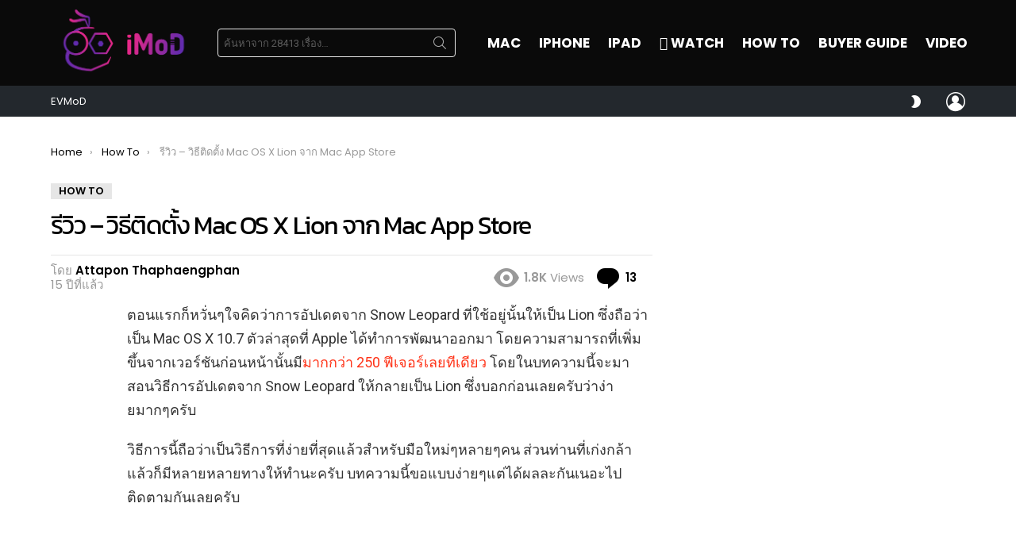

--- FILE ---
content_type: text/html; charset=UTF-8
request_url: https://www.iphonemod.net/install-osx-lion-from-mac-app-store.html
body_size: 43804
content:
<!DOCTYPE html>
<!--[if IE 8]>
<html class="no-js g1-off-outside lt-ie10 lt-ie9" id="ie8" lang="th"><![endif]-->
<!--[if IE 9]>
<html class="no-js g1-off-outside lt-ie10" id="ie9" lang="th"><![endif]-->
<!--[if !IE]><!-->
<html class="no-js g1-off-outside" lang="th"><!--<![endif]-->
<head>
	<meta charset="UTF-8"/>
	<link rel="profile" href="https://gmpg.org/xfn/11" />
	<link rel="pingback" href="https://www.iphonemod.net/xmlrpc.php"/>

	<meta name='robots' content='index, follow, max-image-preview:large, max-snippet:-1, max-video-preview:-1' />

<meta name="viewport" content="initial-scale=1.0, minimum-scale=1.0, height=device-height, width=device-width" />

	<!-- This site is optimized with the Yoast SEO plugin v23.2 - https://yoast.com/wordpress/plugins/seo/ -->
	<title>รีวิว - วิธีติดตั้ง Mac OS X Lion จาก Mac App Store</title>
	<meta name="description" content="รีวิว - วิธีติดตั้ง Mac OS X Lion จาก Mac App Store" />
	<link rel="canonical" href="https://www.iphonemod.net/install-osx-lion-from-mac-app-store.html" />
	<meta property="og:locale" content="th_TH" />
	<meta property="og:type" content="article" />
	<meta property="og:title" content="รีวิว - วิธีติดตั้ง Mac OS X Lion จาก Mac App Store" />
	<meta property="og:description" content="รีวิว - วิธีติดตั้ง Mac OS X Lion จาก Mac App Store" />
	<meta property="og:url" content="https://www.iphonemod.net/install-osx-lion-from-mac-app-store.html" />
	<meta property="og:site_name" content="iMoD" />
	<meta property="article:publisher" content="https://www.facebook.com/iPhonemod/" />
	<meta property="article:published_time" content="2011-07-22T15:55:41+00:00" />
	<meta property="og:image" content="https://www.iphonemod.net/wp-content/uploads/2011/07/osx-lion-icon.jpg" />
	<meta property="og:image:width" content="180" />
	<meta property="og:image:height" content="180" />
	<meta property="og:image:type" content="image/jpeg" />
	<meta name="author" content="Attapon Thaphaengphan" />
	<meta name="twitter:card" content="summary_large_image" />
	<meta name="twitter:creator" content="@iphonemods" />
	<meta name="twitter:site" content="@iphonemods" />
	<meta name="twitter:label1" content="Written by" />
	<meta name="twitter:data1" content="Attapon Thaphaengphan" />
	<meta name="twitter:label2" content="Est. reading time" />
	<meta name="twitter:data2" content="1 นาที" />
	<script type="application/ld+json" class="yoast-schema-graph">{"@context":"https://schema.org","@graph":[{"@type":"WebPage","@id":"https://www.iphonemod.net/install-osx-lion-from-mac-app-store.html","url":"https://www.iphonemod.net/install-osx-lion-from-mac-app-store.html","name":"รีวิว - วิธีติดตั้ง Mac OS X Lion จาก Mac App Store","isPartOf":{"@id":"https://www.iphonemod.net/#website"},"primaryImageOfPage":{"@id":"https://www.iphonemod.net/install-osx-lion-from-mac-app-store.html#primaryimage"},"image":{"@id":"https://www.iphonemod.net/install-osx-lion-from-mac-app-store.html#primaryimage"},"thumbnailUrl":"https://www.iphonemod.net/wp-content/uploads/2011/07/osx-lion-icon.jpg","datePublished":"2011-07-22T15:55:41+00:00","dateModified":"2011-07-22T15:55:41+00:00","author":{"@id":"https://www.iphonemod.net/#/schema/person/27dfec47c253292f9b3d29b371432832"},"description":"รีวิว - วิธีติดตั้ง Mac OS X Lion จาก Mac App Store","breadcrumb":{"@id":"https://www.iphonemod.net/install-osx-lion-from-mac-app-store.html#breadcrumb"},"inLanguage":"th","potentialAction":[{"@type":"ReadAction","target":["https://www.iphonemod.net/install-osx-lion-from-mac-app-store.html"]}]},{"@type":"ImageObject","inLanguage":"th","@id":"https://www.iphonemod.net/install-osx-lion-from-mac-app-store.html#primaryimage","url":"https://www.iphonemod.net/wp-content/uploads/2011/07/osx-lion-icon.jpg","contentUrl":"https://www.iphonemod.net/wp-content/uploads/2011/07/osx-lion-icon.jpg","width":180,"height":180},{"@type":"BreadcrumbList","@id":"https://www.iphonemod.net/install-osx-lion-from-mac-app-store.html#breadcrumb","itemListElement":[{"@type":"ListItem","position":1,"name":"Home","item":"https://www.iphonemod.net/"},{"@type":"ListItem","position":2,"name":"รีวิว &#8211; วิธีติดตั้ง Mac OS X Lion จาก Mac App Store"}]},{"@type":"WebSite","@id":"https://www.iphonemod.net/#website","url":"https://www.iphonemod.net/","name":"iMoD","description":"รีวิว Apple - Gadget - EV - Lifestyle IT","potentialAction":[{"@type":"SearchAction","target":{"@type":"EntryPoint","urlTemplate":"https://www.iphonemod.net/?s={search_term_string}"},"query-input":"required name=search_term_string"}],"inLanguage":"th"},{"@type":"Person","@id":"https://www.iphonemod.net/#/schema/person/27dfec47c253292f9b3d29b371432832","name":"Attapon Thaphaengphan","image":{"@type":"ImageObject","inLanguage":"th","@id":"https://www.iphonemod.net/#/schema/person/image/","url":"https://secure.gravatar.com/avatar/594490a891d3872da1e2ba90389050b8?s=96&r=g","contentUrl":"https://secure.gravatar.com/avatar/594490a891d3872da1e2ba90389050b8?s=96&r=g","caption":"Attapon Thaphaengphan"},"description":"ศิษย์เก่าวิศวกรรมคอมพิวเตอร์ ม. ขอนแก่น ผู้ก่อตั้ง iPhoneMod.net ตั้งแต่ปี 2009 อดีต Dell Technical Support รู้จัก ​Apple เพราะ Macbook Pro และใช้ iPhone ตั้งแต่รุ่น 3G จนถึงปัจจุบัน","sameAs":["https://iphonemod.net"],"url":"https://www.iphonemod.net/author/attapon"}]}</script>
	<!-- / Yoast SEO plugin. -->


<link rel='dns-prefetch' href='//fonts.googleapis.com' />

<link rel="alternate" type="application/rss+xml" title="iMoD &raquo; ฟีด" href="https://www.iphonemod.net/feed" />
<link rel="alternate" type="application/rss+xml" title="iMoD &raquo; ฟีดความเห็น" href="https://www.iphonemod.net/comments/feed" />
<script type="9829f0cd0250fc2109dbb5d6-text/javascript" id="wpp-js" src="https://www.iphonemod.net/wp-content/plugins/wordpress-popular-posts/assets/js/wpp.min.js?ver=7.3.3" data-sampling="1" data-sampling-rate="5000" data-api-url="https://www.iphonemod.net/wp-json/wordpress-popular-posts" data-post-id="10185" data-token="046b484a3d" data-lang="0" data-debug="0"></script>
<link rel="alternate" type="application/rss+xml" title="iMoD &raquo; รีวิว &#8211; วิธีติดตั้ง Mac OS X Lion จาก Mac App Store ฟีดความเห็น" href="https://www.iphonemod.net/install-osx-lion-from-mac-app-store.html/feed" />
		<!-- This site uses the Google Analytics by MonsterInsights plugin v9.6.0 - Using Analytics tracking - https://www.monsterinsights.com/ -->
							<script src="//www.googletagmanager.com/gtag/js?id=G-BJRKSYTC0B"  data-cfasync="false" data-wpfc-render="false" type="text/javascript" async></script>
			<script data-cfasync="false" data-wpfc-render="false" type="text/javascript">
				var mi_version = '9.6.0';
				var mi_track_user = true;
				var mi_no_track_reason = '';
								var MonsterInsightsDefaultLocations = {"page_location":"https:\/\/www.iphonemod.net\/install-osx-lion-from-mac-app-store.html\/"};
								if ( typeof MonsterInsightsPrivacyGuardFilter === 'function' ) {
					var MonsterInsightsLocations = (typeof MonsterInsightsExcludeQuery === 'object') ? MonsterInsightsPrivacyGuardFilter( MonsterInsightsExcludeQuery ) : MonsterInsightsPrivacyGuardFilter( MonsterInsightsDefaultLocations );
				} else {
					var MonsterInsightsLocations = (typeof MonsterInsightsExcludeQuery === 'object') ? MonsterInsightsExcludeQuery : MonsterInsightsDefaultLocations;
				}

								var disableStrs = [
										'ga-disable-G-BJRKSYTC0B',
									];

				/* Function to detect opted out users */
				function __gtagTrackerIsOptedOut() {
					for (var index = 0; index < disableStrs.length; index++) {
						if (document.cookie.indexOf(disableStrs[index] + '=true') > -1) {
							return true;
						}
					}

					return false;
				}

				/* Disable tracking if the opt-out cookie exists. */
				if (__gtagTrackerIsOptedOut()) {
					for (var index = 0; index < disableStrs.length; index++) {
						window[disableStrs[index]] = true;
					}
				}

				/* Opt-out function */
				function __gtagTrackerOptout() {
					for (var index = 0; index < disableStrs.length; index++) {
						document.cookie = disableStrs[index] + '=true; expires=Thu, 31 Dec 2099 23:59:59 UTC; path=/';
						window[disableStrs[index]] = true;
					}
				}

				if ('undefined' === typeof gaOptout) {
					function gaOptout() {
						__gtagTrackerOptout();
					}
				}
								window.dataLayer = window.dataLayer || [];

				window.MonsterInsightsDualTracker = {
					helpers: {},
					trackers: {},
				};
				if (mi_track_user) {
					function __gtagDataLayer() {
						dataLayer.push(arguments);
					}

					function __gtagTracker(type, name, parameters) {
						if (!parameters) {
							parameters = {};
						}

						if (parameters.send_to) {
							__gtagDataLayer.apply(null, arguments);
							return;
						}

						if (type === 'event') {
														parameters.send_to = monsterinsights_frontend.v4_id;
							var hookName = name;
							if (typeof parameters['event_category'] !== 'undefined') {
								hookName = parameters['event_category'] + ':' + name;
							}

							if (typeof MonsterInsightsDualTracker.trackers[hookName] !== 'undefined') {
								MonsterInsightsDualTracker.trackers[hookName](parameters);
							} else {
								__gtagDataLayer('event', name, parameters);
							}
							
						} else {
							__gtagDataLayer.apply(null, arguments);
						}
					}

					__gtagTracker('js', new Date());
					__gtagTracker('set', {
						'developer_id.dZGIzZG': true,
											});
					if ( MonsterInsightsLocations.page_location ) {
						__gtagTracker('set', MonsterInsightsLocations);
					}
										__gtagTracker('config', 'G-BJRKSYTC0B', {"forceSSL":"true","link_attribution":"true"} );
															window.gtag = __gtagTracker;										(function () {
						/* https://developers.google.com/analytics/devguides/collection/analyticsjs/ */
						/* ga and __gaTracker compatibility shim. */
						var noopfn = function () {
							return null;
						};
						var newtracker = function () {
							return new Tracker();
						};
						var Tracker = function () {
							return null;
						};
						var p = Tracker.prototype;
						p.get = noopfn;
						p.set = noopfn;
						p.send = function () {
							var args = Array.prototype.slice.call(arguments);
							args.unshift('send');
							__gaTracker.apply(null, args);
						};
						var __gaTracker = function () {
							var len = arguments.length;
							if (len === 0) {
								return;
							}
							var f = arguments[len - 1];
							if (typeof f !== 'object' || f === null || typeof f.hitCallback !== 'function') {
								if ('send' === arguments[0]) {
									var hitConverted, hitObject = false, action;
									if ('event' === arguments[1]) {
										if ('undefined' !== typeof arguments[3]) {
											hitObject = {
												'eventAction': arguments[3],
												'eventCategory': arguments[2],
												'eventLabel': arguments[4],
												'value': arguments[5] ? arguments[5] : 1,
											}
										}
									}
									if ('pageview' === arguments[1]) {
										if ('undefined' !== typeof arguments[2]) {
											hitObject = {
												'eventAction': 'page_view',
												'page_path': arguments[2],
											}
										}
									}
									if (typeof arguments[2] === 'object') {
										hitObject = arguments[2];
									}
									if (typeof arguments[5] === 'object') {
										Object.assign(hitObject, arguments[5]);
									}
									if ('undefined' !== typeof arguments[1].hitType) {
										hitObject = arguments[1];
										if ('pageview' === hitObject.hitType) {
											hitObject.eventAction = 'page_view';
										}
									}
									if (hitObject) {
										action = 'timing' === arguments[1].hitType ? 'timing_complete' : hitObject.eventAction;
										hitConverted = mapArgs(hitObject);
										__gtagTracker('event', action, hitConverted);
									}
								}
								return;
							}

							function mapArgs(args) {
								var arg, hit = {};
								var gaMap = {
									'eventCategory': 'event_category',
									'eventAction': 'event_action',
									'eventLabel': 'event_label',
									'eventValue': 'event_value',
									'nonInteraction': 'non_interaction',
									'timingCategory': 'event_category',
									'timingVar': 'name',
									'timingValue': 'value',
									'timingLabel': 'event_label',
									'page': 'page_path',
									'location': 'page_location',
									'title': 'page_title',
									'referrer' : 'page_referrer',
								};
								for (arg in args) {
																		if (!(!args.hasOwnProperty(arg) || !gaMap.hasOwnProperty(arg))) {
										hit[gaMap[arg]] = args[arg];
									} else {
										hit[arg] = args[arg];
									}
								}
								return hit;
							}

							try {
								f.hitCallback();
							} catch (ex) {
							}
						};
						__gaTracker.create = newtracker;
						__gaTracker.getByName = newtracker;
						__gaTracker.getAll = function () {
							return [];
						};
						__gaTracker.remove = noopfn;
						__gaTracker.loaded = true;
						window['__gaTracker'] = __gaTracker;
					})();
									} else {
										console.log("");
					(function () {
						function __gtagTracker() {
							return null;
						}

						window['__gtagTracker'] = __gtagTracker;
						window['gtag'] = __gtagTracker;
					})();
									}
			</script>
				<!-- / Google Analytics by MonsterInsights -->
		<script type="9829f0cd0250fc2109dbb5d6-text/javascript">
/* <![CDATA[ */
window._wpemojiSettings = {"baseUrl":"https:\/\/s.w.org\/images\/core\/emoji\/14.0.0\/72x72\/","ext":".png","svgUrl":"https:\/\/s.w.org\/images\/core\/emoji\/14.0.0\/svg\/","svgExt":".svg","source":{"concatemoji":"https:\/\/www.iphonemod.net\/wp-includes\/js\/wp-emoji-release.min.js?ver=6.4.5"}};
/*! This file is auto-generated */
!function(i,n){var o,s,e;function c(e){try{var t={supportTests:e,timestamp:(new Date).valueOf()};sessionStorage.setItem(o,JSON.stringify(t))}catch(e){}}function p(e,t,n){e.clearRect(0,0,e.canvas.width,e.canvas.height),e.fillText(t,0,0);var t=new Uint32Array(e.getImageData(0,0,e.canvas.width,e.canvas.height).data),r=(e.clearRect(0,0,e.canvas.width,e.canvas.height),e.fillText(n,0,0),new Uint32Array(e.getImageData(0,0,e.canvas.width,e.canvas.height).data));return t.every(function(e,t){return e===r[t]})}function u(e,t,n){switch(t){case"flag":return n(e,"\ud83c\udff3\ufe0f\u200d\u26a7\ufe0f","\ud83c\udff3\ufe0f\u200b\u26a7\ufe0f")?!1:!n(e,"\ud83c\uddfa\ud83c\uddf3","\ud83c\uddfa\u200b\ud83c\uddf3")&&!n(e,"\ud83c\udff4\udb40\udc67\udb40\udc62\udb40\udc65\udb40\udc6e\udb40\udc67\udb40\udc7f","\ud83c\udff4\u200b\udb40\udc67\u200b\udb40\udc62\u200b\udb40\udc65\u200b\udb40\udc6e\u200b\udb40\udc67\u200b\udb40\udc7f");case"emoji":return!n(e,"\ud83e\udef1\ud83c\udffb\u200d\ud83e\udef2\ud83c\udfff","\ud83e\udef1\ud83c\udffb\u200b\ud83e\udef2\ud83c\udfff")}return!1}function f(e,t,n){var r="undefined"!=typeof WorkerGlobalScope&&self instanceof WorkerGlobalScope?new OffscreenCanvas(300,150):i.createElement("canvas"),a=r.getContext("2d",{willReadFrequently:!0}),o=(a.textBaseline="top",a.font="600 32px Arial",{});return e.forEach(function(e){o[e]=t(a,e,n)}),o}function t(e){var t=i.createElement("script");t.src=e,t.defer=!0,i.head.appendChild(t)}"undefined"!=typeof Promise&&(o="wpEmojiSettingsSupports",s=["flag","emoji"],n.supports={everything:!0,everythingExceptFlag:!0},e=new Promise(function(e){i.addEventListener("DOMContentLoaded",e,{once:!0})}),new Promise(function(t){var n=function(){try{var e=JSON.parse(sessionStorage.getItem(o));if("object"==typeof e&&"number"==typeof e.timestamp&&(new Date).valueOf()<e.timestamp+604800&&"object"==typeof e.supportTests)return e.supportTests}catch(e){}return null}();if(!n){if("undefined"!=typeof Worker&&"undefined"!=typeof OffscreenCanvas&&"undefined"!=typeof URL&&URL.createObjectURL&&"undefined"!=typeof Blob)try{var e="postMessage("+f.toString()+"("+[JSON.stringify(s),u.toString(),p.toString()].join(",")+"));",r=new Blob([e],{type:"text/javascript"}),a=new Worker(URL.createObjectURL(r),{name:"wpTestEmojiSupports"});return void(a.onmessage=function(e){c(n=e.data),a.terminate(),t(n)})}catch(e){}c(n=f(s,u,p))}t(n)}).then(function(e){for(var t in e)n.supports[t]=e[t],n.supports.everything=n.supports.everything&&n.supports[t],"flag"!==t&&(n.supports.everythingExceptFlag=n.supports.everythingExceptFlag&&n.supports[t]);n.supports.everythingExceptFlag=n.supports.everythingExceptFlag&&!n.supports.flag,n.DOMReady=!1,n.readyCallback=function(){n.DOMReady=!0}}).then(function(){return e}).then(function(){var e;n.supports.everything||(n.readyCallback(),(e=n.source||{}).concatemoji?t(e.concatemoji):e.wpemoji&&e.twemoji&&(t(e.twemoji),t(e.wpemoji)))}))}((window,document),window._wpemojiSettings);
/* ]]> */
</script>
<style id='wp-emoji-styles-inline-css' type='text/css'>

	img.wp-smiley, img.emoji {
		display: inline !important;
		border: none !important;
		box-shadow: none !important;
		height: 1em !important;
		width: 1em !important;
		margin: 0 0.07em !important;
		vertical-align: -0.1em !important;
		background: none !important;
		padding: 0 !important;
	}
</style>
<link rel='stylesheet' id='quads-style-css-css' href='https://www.iphonemod.net/wp-content/plugins/quick-adsense-reloaded/includes/gutenberg/dist/blocks.style.build.css?ver=2.0.92' type='text/css' media='all' />
<style id='classic-theme-styles-inline-css' type='text/css'>
/*! This file is auto-generated */
.wp-block-button__link{color:#fff;background-color:#32373c;border-radius:9999px;box-shadow:none;text-decoration:none;padding:calc(.667em + 2px) calc(1.333em + 2px);font-size:1.125em}.wp-block-file__button{background:#32373c;color:#fff;text-decoration:none}
</style>
<style id='global-styles-inline-css' type='text/css'>
body{--wp--preset--color--black: #000000;--wp--preset--color--cyan-bluish-gray: #abb8c3;--wp--preset--color--white: #ffffff;--wp--preset--color--pale-pink: #f78da7;--wp--preset--color--vivid-red: #cf2e2e;--wp--preset--color--luminous-vivid-orange: #ff6900;--wp--preset--color--luminous-vivid-amber: #fcb900;--wp--preset--color--light-green-cyan: #7bdcb5;--wp--preset--color--vivid-green-cyan: #00d084;--wp--preset--color--pale-cyan-blue: #8ed1fc;--wp--preset--color--vivid-cyan-blue: #0693e3;--wp--preset--color--vivid-purple: #9b51e0;--wp--preset--gradient--vivid-cyan-blue-to-vivid-purple: linear-gradient(135deg,rgba(6,147,227,1) 0%,rgb(155,81,224) 100%);--wp--preset--gradient--light-green-cyan-to-vivid-green-cyan: linear-gradient(135deg,rgb(122,220,180) 0%,rgb(0,208,130) 100%);--wp--preset--gradient--luminous-vivid-amber-to-luminous-vivid-orange: linear-gradient(135deg,rgba(252,185,0,1) 0%,rgba(255,105,0,1) 100%);--wp--preset--gradient--luminous-vivid-orange-to-vivid-red: linear-gradient(135deg,rgba(255,105,0,1) 0%,rgb(207,46,46) 100%);--wp--preset--gradient--very-light-gray-to-cyan-bluish-gray: linear-gradient(135deg,rgb(238,238,238) 0%,rgb(169,184,195) 100%);--wp--preset--gradient--cool-to-warm-spectrum: linear-gradient(135deg,rgb(74,234,220) 0%,rgb(151,120,209) 20%,rgb(207,42,186) 40%,rgb(238,44,130) 60%,rgb(251,105,98) 80%,rgb(254,248,76) 100%);--wp--preset--gradient--blush-light-purple: linear-gradient(135deg,rgb(255,206,236) 0%,rgb(152,150,240) 100%);--wp--preset--gradient--blush-bordeaux: linear-gradient(135deg,rgb(254,205,165) 0%,rgb(254,45,45) 50%,rgb(107,0,62) 100%);--wp--preset--gradient--luminous-dusk: linear-gradient(135deg,rgb(255,203,112) 0%,rgb(199,81,192) 50%,rgb(65,88,208) 100%);--wp--preset--gradient--pale-ocean: linear-gradient(135deg,rgb(255,245,203) 0%,rgb(182,227,212) 50%,rgb(51,167,181) 100%);--wp--preset--gradient--electric-grass: linear-gradient(135deg,rgb(202,248,128) 0%,rgb(113,206,126) 100%);--wp--preset--gradient--midnight: linear-gradient(135deg,rgb(2,3,129) 0%,rgb(40,116,252) 100%);--wp--preset--font-size--small: 13px;--wp--preset--font-size--medium: 20px;--wp--preset--font-size--large: 36px;--wp--preset--font-size--x-large: 42px;--wp--preset--spacing--20: 0.44rem;--wp--preset--spacing--30: 0.67rem;--wp--preset--spacing--40: 1rem;--wp--preset--spacing--50: 1.5rem;--wp--preset--spacing--60: 2.25rem;--wp--preset--spacing--70: 3.38rem;--wp--preset--spacing--80: 5.06rem;--wp--preset--shadow--natural: 6px 6px 9px rgba(0, 0, 0, 0.2);--wp--preset--shadow--deep: 12px 12px 50px rgba(0, 0, 0, 0.4);--wp--preset--shadow--sharp: 6px 6px 0px rgba(0, 0, 0, 0.2);--wp--preset--shadow--outlined: 6px 6px 0px -3px rgba(255, 255, 255, 1), 6px 6px rgba(0, 0, 0, 1);--wp--preset--shadow--crisp: 6px 6px 0px rgba(0, 0, 0, 1);}:where(.is-layout-flex){gap: 0.5em;}:where(.is-layout-grid){gap: 0.5em;}body .is-layout-flow > .alignleft{float: left;margin-inline-start: 0;margin-inline-end: 2em;}body .is-layout-flow > .alignright{float: right;margin-inline-start: 2em;margin-inline-end: 0;}body .is-layout-flow > .aligncenter{margin-left: auto !important;margin-right: auto !important;}body .is-layout-constrained > .alignleft{float: left;margin-inline-start: 0;margin-inline-end: 2em;}body .is-layout-constrained > .alignright{float: right;margin-inline-start: 2em;margin-inline-end: 0;}body .is-layout-constrained > .aligncenter{margin-left: auto !important;margin-right: auto !important;}body .is-layout-constrained > :where(:not(.alignleft):not(.alignright):not(.alignfull)){max-width: var(--wp--style--global--content-size);margin-left: auto !important;margin-right: auto !important;}body .is-layout-constrained > .alignwide{max-width: var(--wp--style--global--wide-size);}body .is-layout-flex{display: flex;}body .is-layout-flex{flex-wrap: wrap;align-items: center;}body .is-layout-flex > *{margin: 0;}body .is-layout-grid{display: grid;}body .is-layout-grid > *{margin: 0;}:where(.wp-block-columns.is-layout-flex){gap: 2em;}:where(.wp-block-columns.is-layout-grid){gap: 2em;}:where(.wp-block-post-template.is-layout-flex){gap: 1.25em;}:where(.wp-block-post-template.is-layout-grid){gap: 1.25em;}.has-black-color{color: var(--wp--preset--color--black) !important;}.has-cyan-bluish-gray-color{color: var(--wp--preset--color--cyan-bluish-gray) !important;}.has-white-color{color: var(--wp--preset--color--white) !important;}.has-pale-pink-color{color: var(--wp--preset--color--pale-pink) !important;}.has-vivid-red-color{color: var(--wp--preset--color--vivid-red) !important;}.has-luminous-vivid-orange-color{color: var(--wp--preset--color--luminous-vivid-orange) !important;}.has-luminous-vivid-amber-color{color: var(--wp--preset--color--luminous-vivid-amber) !important;}.has-light-green-cyan-color{color: var(--wp--preset--color--light-green-cyan) !important;}.has-vivid-green-cyan-color{color: var(--wp--preset--color--vivid-green-cyan) !important;}.has-pale-cyan-blue-color{color: var(--wp--preset--color--pale-cyan-blue) !important;}.has-vivid-cyan-blue-color{color: var(--wp--preset--color--vivid-cyan-blue) !important;}.has-vivid-purple-color{color: var(--wp--preset--color--vivid-purple) !important;}.has-black-background-color{background-color: var(--wp--preset--color--black) !important;}.has-cyan-bluish-gray-background-color{background-color: var(--wp--preset--color--cyan-bluish-gray) !important;}.has-white-background-color{background-color: var(--wp--preset--color--white) !important;}.has-pale-pink-background-color{background-color: var(--wp--preset--color--pale-pink) !important;}.has-vivid-red-background-color{background-color: var(--wp--preset--color--vivid-red) !important;}.has-luminous-vivid-orange-background-color{background-color: var(--wp--preset--color--luminous-vivid-orange) !important;}.has-luminous-vivid-amber-background-color{background-color: var(--wp--preset--color--luminous-vivid-amber) !important;}.has-light-green-cyan-background-color{background-color: var(--wp--preset--color--light-green-cyan) !important;}.has-vivid-green-cyan-background-color{background-color: var(--wp--preset--color--vivid-green-cyan) !important;}.has-pale-cyan-blue-background-color{background-color: var(--wp--preset--color--pale-cyan-blue) !important;}.has-vivid-cyan-blue-background-color{background-color: var(--wp--preset--color--vivid-cyan-blue) !important;}.has-vivid-purple-background-color{background-color: var(--wp--preset--color--vivid-purple) !important;}.has-black-border-color{border-color: var(--wp--preset--color--black) !important;}.has-cyan-bluish-gray-border-color{border-color: var(--wp--preset--color--cyan-bluish-gray) !important;}.has-white-border-color{border-color: var(--wp--preset--color--white) !important;}.has-pale-pink-border-color{border-color: var(--wp--preset--color--pale-pink) !important;}.has-vivid-red-border-color{border-color: var(--wp--preset--color--vivid-red) !important;}.has-luminous-vivid-orange-border-color{border-color: var(--wp--preset--color--luminous-vivid-orange) !important;}.has-luminous-vivid-amber-border-color{border-color: var(--wp--preset--color--luminous-vivid-amber) !important;}.has-light-green-cyan-border-color{border-color: var(--wp--preset--color--light-green-cyan) !important;}.has-vivid-green-cyan-border-color{border-color: var(--wp--preset--color--vivid-green-cyan) !important;}.has-pale-cyan-blue-border-color{border-color: var(--wp--preset--color--pale-cyan-blue) !important;}.has-vivid-cyan-blue-border-color{border-color: var(--wp--preset--color--vivid-cyan-blue) !important;}.has-vivid-purple-border-color{border-color: var(--wp--preset--color--vivid-purple) !important;}.has-vivid-cyan-blue-to-vivid-purple-gradient-background{background: var(--wp--preset--gradient--vivid-cyan-blue-to-vivid-purple) !important;}.has-light-green-cyan-to-vivid-green-cyan-gradient-background{background: var(--wp--preset--gradient--light-green-cyan-to-vivid-green-cyan) !important;}.has-luminous-vivid-amber-to-luminous-vivid-orange-gradient-background{background: var(--wp--preset--gradient--luminous-vivid-amber-to-luminous-vivid-orange) !important;}.has-luminous-vivid-orange-to-vivid-red-gradient-background{background: var(--wp--preset--gradient--luminous-vivid-orange-to-vivid-red) !important;}.has-very-light-gray-to-cyan-bluish-gray-gradient-background{background: var(--wp--preset--gradient--very-light-gray-to-cyan-bluish-gray) !important;}.has-cool-to-warm-spectrum-gradient-background{background: var(--wp--preset--gradient--cool-to-warm-spectrum) !important;}.has-blush-light-purple-gradient-background{background: var(--wp--preset--gradient--blush-light-purple) !important;}.has-blush-bordeaux-gradient-background{background: var(--wp--preset--gradient--blush-bordeaux) !important;}.has-luminous-dusk-gradient-background{background: var(--wp--preset--gradient--luminous-dusk) !important;}.has-pale-ocean-gradient-background{background: var(--wp--preset--gradient--pale-ocean) !important;}.has-electric-grass-gradient-background{background: var(--wp--preset--gradient--electric-grass) !important;}.has-midnight-gradient-background{background: var(--wp--preset--gradient--midnight) !important;}.has-small-font-size{font-size: var(--wp--preset--font-size--small) !important;}.has-medium-font-size{font-size: var(--wp--preset--font-size--medium) !important;}.has-large-font-size{font-size: var(--wp--preset--font-size--large) !important;}.has-x-large-font-size{font-size: var(--wp--preset--font-size--x-large) !important;}
.wp-block-navigation a:where(:not(.wp-element-button)){color: inherit;}
:where(.wp-block-post-template.is-layout-flex){gap: 1.25em;}:where(.wp-block-post-template.is-layout-grid){gap: 1.25em;}
:where(.wp-block-columns.is-layout-flex){gap: 2em;}:where(.wp-block-columns.is-layout-grid){gap: 2em;}
.wp-block-pullquote{font-size: 1.5em;line-height: 1.6;}
</style>
<link rel='stylesheet' id='mace-lazy-load-youtube-css' href='https://www.iphonemod.net/wp-content/plugins/media-ace/includes/lazy-load/assets/css/youtube.min.css?ver=1.4.4' type='text/css' media='all' />
<link rel='stylesheet' id='mace-gallery-css' href='https://www.iphonemod.net/wp-content/plugins/media-ace/includes/gallery/css/gallery.min.css?ver=6.4.5' type='text/css' media='all' />
<link rel='stylesheet' id='seed-social-css' href='https://www.iphonemod.net/wp-content/plugins/seed-social/style.css?ver=2021.02' type='text/css' media='all' />
<link rel='stylesheet' id='wordpress-popular-posts-css-css' href='https://www.iphonemod.net/wp-content/plugins/wordpress-popular-posts/assets/css/wpp.css?ver=7.3.3' type='text/css' media='all' />
<link rel='stylesheet' id='g1-main-css' href='https://www.iphonemod.net/wp-content/themes/bimber/css/9.2.5/styles/minimal/all-light.min.css?ver=9.2.5' type='text/css' media='all' />
<link rel='stylesheet' id='bimber-single-css' href='https://www.iphonemod.net/wp-content/themes/bimber/css/9.2.5/styles/minimal/single-light.min.css?ver=9.2.5' type='text/css' media='all' />
<link rel='stylesheet' id='bimber-comments-css' href='https://www.iphonemod.net/wp-content/themes/bimber/css/9.2.5/styles/minimal/comments-light.min.css?ver=9.2.5' type='text/css' media='all' />
<link rel='stylesheet' id='bimber-google-fonts-css' href='//fonts.googleapis.com/css?family=Roboto%3A400%2C300%2C500%2C600%2C700%2C900%7CPoppins%3A400%2C300%2C500%2C600%2C700&#038;subset=latin%2Clatin-ext&#038;display=swap&#038;ver=9.2.5' type='text/css' media='all' />
<link rel='stylesheet' id='bimber-style-css' href='https://www.iphonemod.net/wp-content/themes/bimber-child-theme/style.css?ver=6.4.5' type='text/css' media='all' />
<link rel='stylesheet' id='elementor-lazyload-css' href='https://www.iphonemod.net/wp-content/plugins/elementor/assets/css/modules/lazyload/frontend.min.css?ver=3.18.3' type='text/css' media='all' />
<link rel='stylesheet' id='bimber-mashshare-css' href='https://www.iphonemod.net/wp-content/themes/bimber/css/9.2.5/styles/minimal/mashshare-light.min.css?ver=9.2.5' type='text/css' media='all' />
<link rel='stylesheet' id='elementor-frontend-css' href='https://www.iphonemod.net/wp-content/plugins/elementor/assets/css/frontend.min.css?ver=3.18.3' type='text/css' media='all' />
<link rel='stylesheet' id='eael-general-css' href='https://www.iphonemod.net/wp-content/plugins/essential-addons-for-elementor-lite/assets/front-end/css/view/general.min.css?ver=5.9.3' type='text/css' media='all' />
<script type="9829f0cd0250fc2109dbb5d6-text/javascript" src="https://www.iphonemod.net/wp-content/plugins/google-analytics-premium/assets/js/frontend-gtag.min.js?ver=9.6.0" id="monsterinsights-frontend-script-js" async="async" data-wp-strategy="async"></script>
<script data-cfasync="false" data-wpfc-render="false" type="text/javascript" id='monsterinsights-frontend-script-js-extra'>/* <![CDATA[ */
var monsterinsights_frontend = {"js_events_tracking":"true","download_extensions":"doc,pdf,ppt,zip,xls,docx,pptx,xlsx","inbound_paths":"[{\"path\":\"\\\/go\\\/\",\"label\":\"affiliate\"},{\"path\":\"\\\/recommend\\\/\",\"label\":\"affiliate\"}]","home_url":"https:\/\/www.iphonemod.net","hash_tracking":"false","v4_id":"G-BJRKSYTC0B"};/* ]]> */
</script>
<script type="9829f0cd0250fc2109dbb5d6-text/javascript" src="https://www.iphonemod.net/wp-includes/js/jquery/jquery.min.js?ver=3.7.1" id="jquery-core-js"></script>
<script type="9829f0cd0250fc2109dbb5d6-text/javascript" src="https://www.iphonemod.net/wp-includes/js/jquery/jquery-migrate.min.js?ver=3.4.1" id="jquery-migrate-js"></script>
<script type="9829f0cd0250fc2109dbb5d6-text/javascript" src="https://www.iphonemod.net/wp-content/themes/bimber/js/modernizr/modernizr-custom.min.js?ver=3.3.0" id="modernizr-js"></script>
<link rel="https://api.w.org/" href="https://www.iphonemod.net/wp-json/" /><link rel="alternate" type="application/json" href="https://www.iphonemod.net/wp-json/wp/v2/posts/10185" /><link rel="EditURI" type="application/rsd+xml" title="RSD" href="https://www.iphonemod.net/xmlrpc.php?rsd" />
<link rel='shortlink' href='https://www.iphonemod.net/?p=10185' />
<link rel="alternate" type="application/json+oembed" href="https://www.iphonemod.net/wp-json/oembed/1.0/embed?url=https%3A%2F%2Fwww.iphonemod.net%2Finstall-osx-lion-from-mac-app-store.html" />
<link rel="alternate" type="text/xml+oembed" href="https://www.iphonemod.net/wp-json/oembed/1.0/embed?url=https%3A%2F%2Fwww.iphonemod.net%2Finstall-osx-lion-from-mac-app-store.html&#038;format=xml" />
<meta property="fb:app_id" content="115984535135827"/>	
	
	<style type="text/css">@font-face {font-family:Prompt;font-style:normal;font-weight:100;src:url(/cf-fonts/s/prompt/5.0.12/thai/100/normal.woff2);unicode-range:U+0E01-0E5B,U+200C-200D,U+25CC;font-display:swap;}@font-face {font-family:Prompt;font-style:normal;font-weight:100;src:url(/cf-fonts/s/prompt/5.0.12/vietnamese/100/normal.woff2);unicode-range:U+0102-0103,U+0110-0111,U+0128-0129,U+0168-0169,U+01A0-01A1,U+01AF-01B0,U+0300-0301,U+0303-0304,U+0308-0309,U+0323,U+0329,U+1EA0-1EF9,U+20AB;font-display:swap;}@font-face {font-family:Prompt;font-style:normal;font-weight:100;src:url(/cf-fonts/s/prompt/5.0.12/latin/100/normal.woff2);unicode-range:U+0000-00FF,U+0131,U+0152-0153,U+02BB-02BC,U+02C6,U+02DA,U+02DC,U+0304,U+0308,U+0329,U+2000-206F,U+2074,U+20AC,U+2122,U+2191,U+2193,U+2212,U+2215,U+FEFF,U+FFFD;font-display:swap;}@font-face {font-family:Prompt;font-style:normal;font-weight:100;src:url(/cf-fonts/s/prompt/5.0.12/latin-ext/100/normal.woff2);unicode-range:U+0100-02AF,U+0304,U+0308,U+0329,U+1E00-1E9F,U+1EF2-1EFF,U+2020,U+20A0-20AB,U+20AD-20CF,U+2113,U+2C60-2C7F,U+A720-A7FF;font-display:swap;}@font-face {font-family:Prompt;font-style:normal;font-weight:500;src:url(/cf-fonts/s/prompt/5.0.12/latin/500/normal.woff2);unicode-range:U+0000-00FF,U+0131,U+0152-0153,U+02BB-02BC,U+02C6,U+02DA,U+02DC,U+0304,U+0308,U+0329,U+2000-206F,U+2074,U+20AC,U+2122,U+2191,U+2193,U+2212,U+2215,U+FEFF,U+FFFD;font-display:swap;}@font-face {font-family:Prompt;font-style:normal;font-weight:500;src:url(/cf-fonts/s/prompt/5.0.12/latin-ext/500/normal.woff2);unicode-range:U+0100-02AF,U+0304,U+0308,U+0329,U+1E00-1E9F,U+1EF2-1EFF,U+2020,U+20A0-20AB,U+20AD-20CF,U+2113,U+2C60-2C7F,U+A720-A7FF;font-display:swap;}@font-face {font-family:Prompt;font-style:normal;font-weight:500;src:url(/cf-fonts/s/prompt/5.0.12/thai/500/normal.woff2);unicode-range:U+0E01-0E5B,U+200C-200D,U+25CC;font-display:swap;}@font-face {font-family:Prompt;font-style:normal;font-weight:500;src:url(/cf-fonts/s/prompt/5.0.12/vietnamese/500/normal.woff2);unicode-range:U+0102-0103,U+0110-0111,U+0128-0129,U+0168-0169,U+01A0-01A1,U+01AF-01B0,U+0300-0301,U+0303-0304,U+0308-0309,U+0323,U+0329,U+1EA0-1EF9,U+20AB;font-display:swap;}@font-face {font-family:Kanit;font-style:normal;font-weight:400;src:url(/cf-fonts/s/kanit/5.0.18/latin-ext/400/normal.woff2);unicode-range:U+0100-02AF,U+0304,U+0308,U+0329,U+1E00-1E9F,U+1EF2-1EFF,U+2020,U+20A0-20AB,U+20AD-20CF,U+2113,U+2C60-2C7F,U+A720-A7FF;font-display:swap;}@font-face {font-family:Kanit;font-style:normal;font-weight:400;src:url(/cf-fonts/s/kanit/5.0.18/latin/400/normal.woff2);unicode-range:U+0000-00FF,U+0131,U+0152-0153,U+02BB-02BC,U+02C6,U+02DA,U+02DC,U+0304,U+0308,U+0329,U+2000-206F,U+2074,U+20AC,U+2122,U+2191,U+2193,U+2212,U+2215,U+FEFF,U+FFFD;font-display:swap;}@font-face {font-family:Kanit;font-style:normal;font-weight:400;src:url(/cf-fonts/s/kanit/5.0.18/thai/400/normal.woff2);unicode-range:U+0E01-0E5B,U+200C-200D,U+25CC;font-display:swap;}@font-face {font-family:Kanit;font-style:normal;font-weight:400;src:url(/cf-fonts/s/kanit/5.0.18/vietnamese/400/normal.woff2);unicode-range:U+0102-0103,U+0110-0111,U+0128-0129,U+0168-0169,U+01A0-01A1,U+01AF-01B0,U+0300-0301,U+0303-0304,U+0308-0309,U+0323,U+0329,U+1EA0-1EF9,U+20AB;font-display:swap;}@font-face {font-family:Kanit;font-style:normal;font-weight:500;src:url(/cf-fonts/s/kanit/5.0.18/latin-ext/500/normal.woff2);unicode-range:U+0100-02AF,U+0304,U+0308,U+0329,U+1E00-1E9F,U+1EF2-1EFF,U+2020,U+20A0-20AB,U+20AD-20CF,U+2113,U+2C60-2C7F,U+A720-A7FF;font-display:swap;}@font-face {font-family:Kanit;font-style:normal;font-weight:500;src:url(/cf-fonts/s/kanit/5.0.18/latin/500/normal.woff2);unicode-range:U+0000-00FF,U+0131,U+0152-0153,U+02BB-02BC,U+02C6,U+02DA,U+02DC,U+0304,U+0308,U+0329,U+2000-206F,U+2074,U+20AC,U+2122,U+2191,U+2193,U+2212,U+2215,U+FEFF,U+FFFD;font-display:swap;}@font-face {font-family:Kanit;font-style:normal;font-weight:500;src:url(/cf-fonts/s/kanit/5.0.18/thai/500/normal.woff2);unicode-range:U+0E01-0E5B,U+200C-200D,U+25CC;font-display:swap;}@font-face {font-family:Kanit;font-style:normal;font-weight:500;src:url(/cf-fonts/s/kanit/5.0.18/vietnamese/500/normal.woff2);unicode-range:U+0102-0103,U+0110-0111,U+0128-0129,U+0168-0169,U+01A0-01A1,U+01AF-01B0,U+0300-0301,U+0303-0304,U+0308-0309,U+0323,U+0329,U+1EA0-1EF9,U+20AB;font-display:swap;}</style>	<style>
		.lazyload, .lazyloading {
			opacity: 0;
		}
		.lazyloaded {
			opacity: 1;
		}
		.lazyload,
		.lazyloading,
		.lazyloaded {
			transition: opacity 0.175s ease-in-out;
		}

		iframe.lazyloading {
			opacity: 1;
			transition: opacity 0.375s ease-in-out;
			background: #f2f2f2 no-repeat center;
		}
		iframe.lazyloaded {
			opacity: 1;
		}
	</style>
	<meta property="og:url" content="https://www.iphonemod.net/install-osx-lion-from-mac-app-store" />
		<meta property="og:type" content="article" />
		<meta property="og:title" content="รีวิว - วิธีติดตั้ง Mac OS X Lion จาก Mac App Store" />
		<meta property="og:description" content="" />
		<meta property="og:image" content="https://www.iphonemod.net/wp-content/uploads/2011/07/osx-lion-icon.jpg" /><script type="9829f0cd0250fc2109dbb5d6-text/javascript">document.cookie = 'quads_browser_width='+screen.width;</script>            <style id="wpp-loading-animation-styles">@-webkit-keyframes bgslide{from{background-position-x:0}to{background-position-x:-200%}}@keyframes bgslide{from{background-position-x:0}to{background-position-x:-200%}}.wpp-widget-block-placeholder,.wpp-shortcode-placeholder{margin:0 auto;width:60px;height:3px;background:#dd3737;background:linear-gradient(90deg,#dd3737 0%,#571313 10%,#dd3737 100%);background-size:200% auto;border-radius:3px;-webkit-animation:bgslide 1s infinite linear;animation:bgslide 1s infinite linear}</style>
            	<style>
	@font-face {
		font-family: "bimber";
							src:url("https://www.iphonemod.net/wp-content/themes/bimber/css/9.2.5/bimber/fonts/bimber.eot");
			src:url("https://www.iphonemod.net/wp-content/themes/bimber/css/9.2.5/bimber/fonts/bimber.eot?#iefix") format("embedded-opentype"),
			url("https://www.iphonemod.net/wp-content/themes/bimber/css/9.2.5/bimber/fonts/bimber.woff") format("woff"),
			url("https://www.iphonemod.net/wp-content/themes/bimber/css/9.2.5/bimber/fonts/bimber.ttf") format("truetype"),
			url("https://www.iphonemod.net/wp-content/themes/bimber/css/9.2.5/bimber/fonts/bimber.svg#bimber") format("svg");
				font-weight: normal;
		font-style: normal;
		font-display: block;
	}
	</style>
		<style type="text/css" media="screen" id="g1-dynamic-styles">
		:root {
	--g1-layout-bg-color: #e6e6e6;
}
body.g1-layout-boxed .g1-body-inner {
	background-color: #e6e6e6;
	background-color: var(--g1-layout-bg-color);
}

:root.g1-skinmode {
	--g1-layout-bg-color: #333333;
}


.g1-layout-boxed .g1-row-layout-page {
max-width: 1212px;
}

/* Global Color Scheme */
a,
.entry-title > a:hover,
.entry-meta a:hover,
.menu-item > a:hover,
.current-menu-item > a,
.mtm-drop-expanded > a,
.g1-nav-single-prev > a > span:before,
.g1-nav-single-next > a > span:after,
.g1-nav-single-prev > a:hover > strong,
.g1-nav-single-prev > a:hover > span,
.g1-nav-single-next > a:hover > strong,
.g1-nav-single-next > a:hover > span,
.mashsb-count,
.archive-title:before,
.snax .snax-item-title > a:hover,
.woocommerce .star-rating span::before,
.woocommerce-page .star-rating span::before {
color: #ff3419;
}

input[type="submit"],
input[type="reset"],
input[type="button"],
button,
.g1-button-solid,
.g1-button-solid:hover,
.g1-arrow-solid,
.entry-categories .entry-category:hover, .author-link,
.author-info .author-link,
.g1-box-icon,
.g1-collection-ticker .g1-collection-title,
.wyr-reaction:hover .wyr-reaction-button,
.wyr-reaction-voted .wyr-reaction-button,
.wyr-reaction .wyr-reaction-bar {
border-color: #ff3419;
background-color: #ff3419;
color: #ffffff;
}



.entry-counter:before {
border-color: #ff3419;
background-color: #ff3419;
color: #ffffff;
}



.g1-quick-nav-tabs .menu-item-type-g1-trending > a,
.entry-flag-trending {
border-color: #bf0029;
background-color: #bf0029;
color: #ffffff;
}

.g1-quick-nav-tabs .menu-item-type-g1-hot > a,
.entry-flag-hot {
border-color: #ff0036;
background-color: #ff0036;
color: #ffffff;
}

.g1-quick-nav-tabs .menu-item-type-g1-popular > a,
.entry-flag-popular {
border-color: #ff577b;
background-color: #ff577b;
color: #ffffff;
}

.entry-flag-members_only {
border-color: #ff0036;
background-color: #ff0036;
color: #ffffff;
}

.entry-flag-coupon {
border-color: #ff0036;
background-color: #ff0036;
color: #ffffff;
}

.g1-featured-without-title .entry-tpl-gridxs .entry-header {
	background-color: transparent;
	background-image: linear-gradient(to bottom right, rgba(255,52, 25, 0.8 ), rgba(255,102, 54, 0.8 ));
}











		.entry-categories .entry-category-item-4{
					}
		.entry-categories .entry-category-item-5{
					}
		.entry-categories .entry-category-item-6{
					}
		.entry-categories .entry-category-item-7{
					}
		.entry-categories .entry-category-item-10{
					}
		.entry-categories .entry-category-item-7698{
					}
		.entry-categories .entry-category-item-45259{
					}
		.entry-categories .entry-category-item-23{
					}
		.entry-categories .entry-category-item-27{
					}
		.entry-categories .entry-category-item-28{
					}
		.entry-categories .entry-category-item-35{
					}
		.entry-categories .entry-category-item-14{
					}
		.entry-categories .entry-category-item-44{
					}
		.entry-categories .entry-category-item-28125{
					}
		.entry-categories .entry-category-item-40345{
					}

.member-header .mycred-my-rank:after {
	content:"Rank";
}
/*customizer_preview_margins*/




@media only screen and ( min-width: 801px ) {
	.g1-hb-row-normal .g1-id {
		margin-top: 10px;
		margin-bottom: 10px;
	}

	.g1-hb-row-normal .g1-quick-nav {
		margin-top: 3px;
		margin-bottom: 3px;
	}
}


.g1-hb-row-mobile .g1-id {
	margin-top: 10px;
	margin-bottom: 10px;
}

.g1-hb-row-normal .g1-primary-nav {
	margin-top: 10px;
	margin-bottom: 10px;
}

/*customizer_preview_margins_end*/


	:root {
		--g1-hba-itxt-color:#ffffff;
		--g1-hba-atxt-color:#ff0036;
		--g1-hba-bg-color:#23282d;
		--g1-hba-gradient-color:#23282d;
		--g1-hba-border-color:#e6e6e6;

		--g1-hba-2-itxt-color:#ffffff;
		--g1-hba-2-bg-color:#000000;
		--g1-hba-2-border-color:#000000;
	}

	.g1-hb-row-a .site-description,
	.g1-hb-row-a .g1-hb-search-form .search-field,
	.g1-hb-row-a .g1-hb-search-form .search-submit,
	.g1-hb-row-a .menu-item > a,
	.g1-hb-row-a .g1-hamburger,
	.g1-hb-row-a .g1-drop-toggle,
	.g1-hb-row-a .g1-socials-item-link {
		color:#ffffff;
		color:var(--g1-hba-itxt-color);
	}

	.g1-hb-row-a .g1-row-background {
					border-bottom: 1px solid #e6e6e6;
			border-color: #e6e6e6;
			border-color:var(--g1-hba-border-color);
		

		background-color: #23282d;
		background-color: var(--g1-hba-bg-color);
		background-image: linear-gradient(to right, #23282d, #23282d);
		background-image: linear-gradient(to right, var(--g1-hba-bg-color), var(--g1-hba-gradient-color));
	}

	.g1-hb-row-a .site-title,
	.g1-hb-row-a .menu-item:hover > a,
	.g1-hb-row-a .current-menu-item > a,
	.g1-hb-row-a .current-menu-ancestor > a,
	.g1-hb-row-a .menu-item-object-post_tag > a:before,
	.g1-hb-row-a .g1-socials-item-link:hover {
		color:#ff0036;
		color:var(--g1-hba-atxt-color);
	}

	.g1-hb-row-a .g1-drop-toggle-badge,
	.g1-hb-row-a .snax-button-create,
	.g1-hb-row-a .snax-button-create:hover {
		border-color:#000000;
		border:var(--g1-hba-2-bg-color);
		background-color:#000000;
		background-color:var(--g1-hba-2-bg-color);
		color:#ffffff;
		color:var(--g1-hba-2-itxt-color);
	}

	.g1-skinmode {
		--g1-hba-itxt-color:#ffffff;
		--g1-hba-atxt-color:#ff0036;
		--g1-hba-bg-color:#000000;
		--g1-hba-gradient-color:#000000;
		--g1-hba-border-color:#1a1a1a;
	}
	:root {
		--g1-hbb-itxt-color:#ffffff;
		--g1-hbb-atxt-color:#ff3419;
		--g1-hbb-bg-color:#0a0a0a;
		--g1-hbb-gradient-color:#0a0a0a;
		--g1-hbb-border-color:#ff0000;

		--g1-hbb-2-itxt-color:#ffffff;
		--g1-hbb-2-bg-color:#ff3419;
		--g1-hbb-2-border-color:#ff3419;
	}

	.g1-hb-row-b .site-description,
	.g1-hb-row-b .g1-hb-search-form .search-field,
	.g1-hb-row-b .g1-hb-search-form .search-submit,
	.g1-hb-row-b .menu-item > a,
	.g1-hb-row-b .g1-hamburger,
	.g1-hb-row-b .g1-drop-toggle,
	.g1-hb-row-b .g1-socials-item-link {
		color:#ffffff;
		color:var(--g1-hbb-itxt-color);
	}

	.g1-hb-row-b .g1-row-background {
		

		background-color: #0a0a0a;
		background-color: var(--g1-hbb-bg-color);
		background-image: linear-gradient(to right, #0a0a0a, #0a0a0a);
		background-image: linear-gradient(to right, var(--g1-hbb-bg-color), var(--g1-hbb-gradient-color));
	}

	.g1-hb-row-b .site-title,
	.g1-hb-row-b .menu-item:hover > a,
	.g1-hb-row-b .current-menu-item > a,
	.g1-hb-row-b .current-menu-ancestor > a,
	.g1-hb-row-b .menu-item-object-post_tag > a:before,
	.g1-hb-row-b .g1-socials-item-link:hover {
		color:#ff3419;
		color:var(--g1-hbb-atxt-color);
	}

	.g1-hb-row-b .g1-drop-toggle-badge,
	.g1-hb-row-b .snax-button-create,
	.g1-hb-row-b .snax-button-create:hover {
		border-color:#ff3419;
		border:var(--g1-hbb-2-bg-color);
		background-color:#ff3419;
		background-color:var(--g1-hbb-2-bg-color);
		color:#ffffff;
		color:var(--g1-hbb-2-itxt-color);
	}

	.g1-skinmode {
		--g1-hbb-itxt-color:#ffffff;
		--g1-hbb-atxt-color:#ff0036;
		--g1-hbb-bg-color:#000000;
		--g1-hbb-gradient-color:#000000;
		--g1-hbb-border-color:#1a1a1a;
	}
	:root {
		--g1-hbc-itxt-color:#ffffff;
		--g1-hbc-atxt-color:#0a0000;
		--g1-hbc-bg-color:#ffffff;
		--g1-hbc-gradient-color:#ffffff;
		--g1-hbc-border-color:#ff0000;

		--g1-hbc-2-itxt-color:#ffffff;
		--g1-hbc-2-bg-color:#000000;
		--g1-hbc-2-border-color:#000000;
	}

	.g1-hb-row-c .site-description,
	.g1-hb-row-c .g1-hb-search-form .search-field,
	.g1-hb-row-c .g1-hb-search-form .search-submit,
	.g1-hb-row-c .menu-item > a,
	.g1-hb-row-c .g1-hamburger,
	.g1-hb-row-c .g1-drop-toggle,
	.g1-hb-row-c .g1-socials-item-link {
		color:#ffffff;
		color:var(--g1-hbc-itxt-color);
	}

	.g1-hb-row-c .g1-row-background {
		

		background-color: #ffffff;
		background-color: var(--g1-hbc-bg-color);
		background-image: linear-gradient(to right, #ffffff, #ffffff);
		background-image: linear-gradient(to right, var(--g1-hbc-bg-color), var(--g1-hbc-gradient-color));
	}

	.g1-hb-row-c .site-title,
	.g1-hb-row-c .menu-item:hover > a,
	.g1-hb-row-c .current-menu-item > a,
	.g1-hb-row-c .current-menu-ancestor > a,
	.g1-hb-row-c .menu-item-object-post_tag > a:before,
	.g1-hb-row-c .g1-socials-item-link:hover {
		color:#0a0000;
		color:var(--g1-hbc-atxt-color);
	}

	.g1-hb-row-c .g1-drop-toggle-badge,
	.g1-hb-row-c .snax-button-create,
	.g1-hb-row-c .snax-button-create:hover {
		border-color:#000000;
		border:var(--g1-hbc-2-bg-color);
		background-color:#000000;
		background-color:var(--g1-hbc-2-bg-color);
		color:#ffffff;
		color:var(--g1-hbc-2-itxt-color);
	}

	.g1-skinmode {
		--g1-hbc-itxt-color:#ffffff;
		--g1-hbc-atxt-color:#000000;
		--g1-hbc-bg-color:#000000;
		--g1-hbc-gradient-color:#000000;
		--g1-hbc-border-color:#1a1a1a;
	}

:root {
	--g1-canvas-itxt-color:#1a1a1a;
	--g1-canvas-atxt-color:#1a1a1a;
	--g1-canvas-bg-color:#efefef;
	--g1-canvas-2-itxt-color:#ffffff;
	--g1-canvas-2-bg-color:#ff3419;
	--g1-canvas-bg-image:url();
	--g1-canvas-bg-size:auto;
	--g1-canvas-bg-repeat:no-repeat;
	--g1-canvas-bg-position:top left;
	--g1-canvas-bg-opacity:1;
}


.g1-canvas-content,
.g1-canvas-toggle,
.g1-canvas-content .menu-item > a,
.g1-canvas-content .g1-hamburger,
.g1-canvas-content .g1-drop-toggle,
.g1-canvas-content .g1-socials-item-link{
	color:#1a1a1a;
	color:var(--g1-canvas-itxt-color);
}

.g1-canvas-content .menu-item:hover > a,
.g1-canvas-content .current-menu-item > a,
.g1-canvas-content .current-menu-ancestor > a,
.g1-canvas-content .menu-item-object-post_tag > a:before,
.g1-canvas-content .g1-socials-item-link:hover {
	color:#1a1a1a;
	color:var(--g1-canvas-atxt-color);
}

.g1-canvas-global {
	background-color:#efefef;
	background-color:var(--g1-canvas-bg-color);

	}

.g1-canvas-background,
.g1-canvas-background.lazyloaded {
		background-image:url();
		background-image:var(--g1-canvas-bg-image);
		background-size:auto;
		background-size:var(--g1-canvas-bg-size);
		background-repeat:no-repeat;
		background-repeat:var(--g1-canvas-bg-repeat);
		background-position:top left;
		background-position:var(--g1-canvas-bg-position);
		opacity:1;
		opacity:var(--g1-canvas-bg-opacity);
}
.g1-canvas-background.lazyload,
.g1-canvas-background.lazyloading {
	opacity: 0;
}


.g1-canvas-content .snax-button-create {
	border-color:#ff3419;
	border-color:var(--g1-canvas-2-bg-color);
	background-color:#ff3419;
	background-color:var(--g1-canvas-2-bg-color);
	color:#ffffff;
	color:var(--g1-canvas-2-itxt-color);
}

.g1-skinmode {
	--g1-canvas-itxt-color:#ffffff;
	--g1-canvas-atxt-color:#ff0036;
	--g1-canvas-bg-color:#000000;
}


:root {
	--g1-submenu-rtxt-color: #666666;
	--g1-submenu-atxt-color: #ff0036;
	--g1-submenu-bg-color: #ffffff;
}

/*customizer_preview_submenu*/
.g1-hb-row .sub-menu {
border-color: #ffffff;
border-color: var(--g1-submenu-bg-color);
background-color: #ffffff;
background-color: var(--g1-submenu-bg-color);
}

.g1-hb-row .sub-menu .menu-item > a {
color: #666666;
color: var(--g1-submenu-rtxt-color);
}

.g1-hb-row .g1-link-toggle {
color:#ffffff;
color:var(--g1-submenu-bg-color);
}

.g1-hb-row .sub-menu .menu-item:hover > a,
.g1-hb-row .sub-menu .current-menu-item > a,
.g1-hb-row .sub-menu .current-menu-ancestor > a {
color: #ff0036;
color: var(--g1-submenu-atxt-color);
}
/*customizer_preview_submenu_row_end*/

.g1-skinmode {
	--g1-submenu-bg-color: #000000;
	--g1-submenu-rtxt-color: #999999;
	--g1-submenu-atxt-color: #ff0036;
}




:root {
--g1-footer-itxt-color:#ffffff;
--g1-footer-rtxt-color:#ffffff;
--g1-footer-mtxt-color:#ffffff;
--g1-footer-atxt-color:#ff3419;
--g1-footer-bg-color:#23282d;
}


/* Prefooter Theme Area */
.g1-prefooter > .g1-row-background,
.g1-prefooter .g1-current-background {
	background-color:#23282d;
	background-color:var(--g1-footer-bg-color);
}

.g1-prefooter h1,
.g1-prefooter h2,
.g1-prefooter h3,
.g1-prefooter h4,
.g1-prefooter h5,
.g1-prefooter h6,
.g1-prefooter .g1-mega,
.g1-prefooter .g1-alpha,
.g1-prefooter .g1-beta,
.g1-prefooter .g1-gamma,
.g1-prefooter .g1-delta,
.g1-prefooter .g1-epsilon,
.g1-prefooter .g1-zeta,
.g1-prefooter blockquote,
.g1-prefooter .widget_recent_entries a,
.g1-prefooter .widget_archive a,
.g1-prefooter .widget_categories a,
.g1-prefooter .widget_meta a,
.g1-prefooter .widget_pages a,
.g1-prefooter .widget_recent_comments a,
.g1-prefooter .widget_nav_menu .menu a {
color:#ffffff;
color:var(--g1-footer-itxt-color);
}

.g1-prefooter {
color:#ffffff;
color:var(--g1-footer-rtxt-color);
}

.g1-prefooter .entry-meta {
color:#ffffff;
color:var(--g1-footer-mtxt-color);
}

.g1-prefooter input,
.g1-prefooter select,
.g1-prefooter textarea {
border-color: #505b66;
}

.g1-prefooter input[type="submit"],
.g1-prefooter input[type="reset"],
.g1-prefooter input[type="button"],
.g1-prefooter button,
.g1-prefooter .g1-button-solid,
.g1-prefooter .g1-button-solid:hover,
.g1-prefooter .g1-box-icon {
border-color: #ff3419;
background-color: #ff3419;
color: #ffffff;
}

.g1-prefooter .g1-button-simple {
	border-color:#ffffff;
	border-color:var(--g1-footer-itxt-color);
	color:#ffffff;
	color:var(--g1-footer-itxt-color);
}


/* Footer Theme Area */
.g1-footer > .g1-row-background,
.g1-footer .g1-current-background {
background-color:#23282d;
background-color:var(--g1-footer-bg-color);
}





.g1-footer {
color:#ffffff;
color:var(--g1-footer-rtxt-color);
}

.g1-footer-text {
color: #ffffff;
color:var(--g1-footer-mtxt-color);
}

.g1-footer a:hover,
.g1-footer-nav a:hover {
color:#ff3419;
color:var(--g1-footer-atxt-color);
}

.g1-footer .current-menu-item > a {
color:#ffffff;
color:var(--g1-footer-itxt-color);
}




.g1-row.g1-socials-section{
background-color: #23282d;
}


.g1-newsletter-as-row>.g1-row-background{
background-color: #2e2e2e;
}


/*customizer_preview_footer*/
/*customizer_preview_footer_end*/


.g1-skinmode {
--g1-footer-itxt-color:#ffffff;
--g1-footer-rtxt-color:#999999;
--g1-footer-mtxt-color:#666666;
--g1-footer-atxt-color:#ff0036;
--g1-footer-bg-color:#23282d;
}
.g1-dark { color: rgba(255, 255, 255, 0.8); }

.g1-dark h1,
.g1-dark h2,
.g1-dark h3,
.g1-dark h4,
.g1-dark h5,
.g1-dark h6,
.g1-dark .g1-mega,
.g1-dark .g1-alpha,
.g1-dark .g1-beta,
.g1-dark .g1-gamma,
.g1-dark .g1-delta,
.g1-dark .g1-epsilon,
.g1-dark .g1-zeta {
	color: #fff;
}



.g1-dark .g1-meta { color: rgba(255, 255, 255, 0.6); }
.g1-dark .g1-meta a { color: rgba(255, 255, 255, 0.8); }
.g1-dark .g1-meta a:hover { color: rgba(255, 255, 255, 1); }

.g1-dark .archive-title:before {
	color: inherit;
}


.g1-dark [type=input],
.g1-dark [type=email],
.g1-dark select {
	border-color: rgba(255,255,255, 0.15);
}

.g1-dark [type=submit] {
	border-color: #fff;
	background-color: #fff;
	color: #1a1a1a;
}

.g1-dark .g1-button-solid {
	border-color: #fff;
	background-color: #fff;
	color: #1a1a1a;
}

.g1-dark .g1-button-simple,
.g1-dark .g1-filter-pill {
	border-color: #fff;
	color: #fff;
}

.g1-dark .g1-newsletter-avatar {
	background-color: #fff;
	color: #1a1a1a;
}



	</style>
	<script type="9829f0cd0250fc2109dbb5d6-text/javascript">
  window.googletag = window.googletag || {cmd: []};
  googletag.cmd.push(function() {
    googletag.defineSlot('/7881298/iPhonemod_Sidebar_P1', [300, 250], 'div-gpt-ad-1586458383658-0').addService(googletag.pubads());
googletag.defineSlot('/7881298/iPhonemod_Sidebar_P2', [300, 250], 'div-gpt-ad-1586458451226-0').addService(googletag.pubads());
googletag.defineSlot('/7881298/iPhonemod_Sidebar_P3', [300, 250], 'div-gpt-ad-1586458488367-0').addService(googletag.pubads());
googletag.defineSlot('/7881298/iPhonemod_Sidebar_P4', [300, 250], 'div-gpt-ad-1586458514765-0').addService(googletag.pubads());
googletag.defineSlot('/7881298/iPhonemod_Sidebar_P5', [300, 250], 'div-gpt-ad-1586458670766-0').addService(googletag.pubads());
googletag.defineSlot('/7881298/iPhonemod_Sidebar_P6', [300, 250], 'div-gpt-ad-1586458708355-0').addService(googletag.pubads());
googletag.defineSlot('/7881298/iPhonemod_Sidebar_P7', [300, 250], 'div-gpt-ad-1586458741018-0').addService(googletag.pubads());
googletag.defineSlot('/7881298/iPhonemod_Sidebar_P8', [300, 250], 'div-gpt-ad-1586458774159-0').addService(googletag.pubads());
    googletag.pubads().enableSingleRequest();
    googletag.enableServices();
  });
</script>

<!-- Google Tag Manager -->
<script type="9829f0cd0250fc2109dbb5d6-text/javascript">(function(w,d,s,l,i){w[l]=w[l]||[];w[l].push({'gtm.start':
new Date().getTime(),event:'gtm.js'});var f=d.getElementsByTagName(s)[0],
j=d.createElement(s),dl=l!='dataLayer'?'&l='+l:'';j.async=true;j.src=
'https://www.googletagmanager.com/gtm.js?id='+i+dl;f.parentNode.insertBefore(j,f);
})(window,document,'script','dataLayer','GTM-WC3GTXK5');</script>
<!-- End Google Tag Manager -->

<!-- Google tag (gtag.js) -->
<script async src="https://www.googletagmanager.com/gtag/js?id=G-BJRKSYTC0B" type="9829f0cd0250fc2109dbb5d6-text/javascript"></script>
<script type="9829f0cd0250fc2109dbb5d6-text/javascript">
  window.dataLayer = window.dataLayer || [];
  function gtag(){dataLayer.push(arguments);}
  gtag('js', new Date());

  gtag('config', 'G-BJRKSYTC0B');
</script>


<meta name="generator" content="Elementor 3.18.3; features: e_dom_optimization, e_optimized_assets_loading, e_font_icon_svg, additional_custom_breakpoints, block_editor_assets_optimize, e_image_loading_optimization; settings: css_print_method-external, google_font-enabled, font_display-swap">
	<script type="9829f0cd0250fc2109dbb5d6-text/javascript">if ('#_' === window.location.hash) window.location.href='https://www.iphonemod.net/wp-admin/options-general.php?page=g1_socials_options&tab=g1_socials_instagram';</script>
	<link rel="icon" href="https://www.iphonemod.net/wp-content/uploads/2021/12/cropped-imod-2022-favicon-32x32.png" sizes="32x32" />
<link rel="icon" href="https://www.iphonemod.net/wp-content/uploads/2021/12/cropped-imod-2022-favicon-192x192.png" sizes="192x192" />
<link rel="apple-touch-icon" href="https://www.iphonemod.net/wp-content/uploads/2021/12/cropped-imod-2022-favicon-180x180.png" />
<meta name="msapplication-TileImage" content="https://www.iphonemod.net/wp-content/uploads/2021/12/cropped-imod-2022-favicon-270x270.png" />
<meta name="g1:switch-skin-css" content="https://www.iphonemod.net/wp-content/themes/bimber/css/9.2.5/styles/mode-dark.min.css" />	<script type="9829f0cd0250fc2109dbb5d6-text/javascript">if("undefined"!=typeof localStorage){var skinItemId=document.getElementsByName("g1:skin-item-id");skinItemId=skinItemId.length>0?skinItemId[0].getAttribute("content"):"g1_skin",window.g1SwitchSkin=function(e,t){if(e){var n=document.getElementById("g1-switch-skin-css");if(n){n.parentNode.removeChild(n),document.documentElement.classList.remove("g1-skinmode");try{localStorage.removeItem(skinItemId)}catch(e){}}else{t?document.write('<link id="g1-switch-skin-css" rel="stylesheet" type="text/css" media="all" href="'+document.getElementsByName("g1:switch-skin-css")[0].getAttribute("content")+'" />'):((n=document.createElement("link")).id="g1-switch-skin-css",n.href=document.getElementsByName("g1:switch-skin-css")[0].getAttribute("content"),n.rel="stylesheet",n.media="all",document.head.appendChild(n)),document.documentElement.classList.add("g1-skinmode");try{localStorage.setItem(skinItemId,e)}catch(e){}}}};try{var mode=localStorage.getItem(skinItemId);window.g1SwitchSkin(mode,!0)}catch(e){}}</script>
		<script type="9829f0cd0250fc2109dbb5d6-text/javascript">if("undefined"!=typeof localStorage){var nsfwItemId=document.getElementsByName("g1:nsfw-item-id");nsfwItemId=nsfwItemId.length>0?nsfwItemId[0].getAttribute("content"):"g1_nsfw_off",window.g1SwitchNSFW=function(e){e?(localStorage.setItem(nsfwItemId,1),document.documentElement.classList.add("g1-nsfw-off")):(localStorage.removeItem(nsfwItemId),document.documentElement.classList.remove("g1-nsfw-off"))};try{var nsfwmode=localStorage.getItem(nsfwItemId);window.g1SwitchNSFW(nsfwmode)}catch(e){}}</script>
		<style id="egf-frontend-styles" type="text/css">
		h1 {font-family: 'Prompt', sans-serif;font-style: normal;font-weight: 500;} h3 {font-family: 'Prompt', sans-serif;font-size: 20px;font-style: normal;font-weight: 100;} h1, h2, h3, h4, h5, h6, .g1-mega, .g1-alpha, .g1-beta, .g1-gamma, .g1-delta, .g1-epsilon, .g1-zeta, blockquote, .g1-link, .g1-quote-author-name, .g1-links a, .entry-share-item, .entry-print, .g1-nav-single-prev > a > strong, .g1-nav-single-next > a > strong, .widget_recent_entries a, .widget_archive a, .widget_categories a, .widget_meta a, .widget_pages a, .widget_recent_comments a, .widget_nav_menu .menu a, .g1-mega > g1-mega-1st > entry-title {font-family: 'Kanit', sans-serif;font-size: 17px;font-style: normal;font-weight: 400;} body, input, select, textarea {font-size: 13px;text-decoration: none;text-transform: none;} .g1-primary-nav-menu > .menu-item > a {font-size: 17px;} .sub-menu .menu-item > a {} .g1-mega {font-size: 32px;} h2, .g1-beta {font-size: 28px;} h1, .g1-alpha {font-size: 10px;} .g1-giga {font-family: 'Kanit', sans-serif;font-size: 32px;font-style: normal;font-weight: 500;} h3, .g1-gamma {font-size: 21px;} .g1-gamma-3rd {font-size: 10px;} p {} h2 {} h4 {} h5 {} h6 {} h4, .g1-delta {} h5, .g1-epsilon {} h6, .g1-zeta {} .g1-delta-3rd {} .g1-meta {} input[type=submit], input[type=reset], input[type=button], button, .g1-button, .g1-arrow {} .g1-tab, .item-list-tabs a {} blockquote {} 	</style>
	</head>

<body class="post-template-default single single-post postid-10185 single-format-standard wp-embed-responsive g1-layout-stretched g1-hoverable g1-has-mobile-logo g1-sidebar-normal e-lazyload elementor-default elementor-kit-180999" itemscope="" itemtype="http://schema.org/WebPage" >

<div class="g1-body-inner">

	<div id="page">
		

		
	<div class="g1-row g1-row-layout-page g1-advertisement g1-advertisement-before-header-theme-area">
		<div class="g1-row-inner">
			<div class="g1-column">

				
<!-- WP QUADS Custom Ad v. 2.0.92 -->
<div class="quads-location quads-ad10" id="quads-ad10" style="float:none;margin:0px;">
</div>
			</div>
		</div>
		<div class="g1-row-background"></div>
	</div>

						<div class="g1-sticky-top-wrapper g1-hb-row-1">
				<div class="g1-row g1-row-layout-page g1-hb-row g1-hb-row-normal g1-hb-row-b g1-hb-row-1 g1-hb-boxed g1-hb-sticky-on g1-hb-shadow-off">
			<div class="g1-row-inner">
				<div class="g1-column g1-dropable">
											<div class="g1-bin-1 g1-bin-grow-off">
							<div class="g1-bin g1-bin-align-left">
																	<div class="g1-id g1-id-desktop">
			<p class="g1-mega g1-mega-1st site-title">
	
			<a class="g1-logo-wrapper"
			   href="https://www.iphonemod.net/" rel="home">
									<picture class="g1-logo g1-logo-default">
						<source media="(min-width: 1025px)" srcset="https://www.iphonemod.net/wp-content/uploads/2021/12/webimod-logo-2022-edition-light-mode.png 2x,https://www.iphonemod.net/wp-content/uploads/2021/12/webimod-logo-2022-edition-light-mode.png 1x">
						<source media="(max-width: 1024px)" srcset="data:image/svg+xml,%3Csvg%20xmlns%3D%27http%3A%2F%2Fwww.w3.org%2F2000%2Fsvg%27%20viewBox%3D%270%200%20180%200%27%2F%3E">
						<img
							src="https://www.iphonemod.net/wp-content/uploads/2021/12/webimod-logo-2022-edition-light-mode.png"
							width="180"
							height="0"
							alt="iMoD" />
					</picture>

											<picture class="g1-logo g1-logo-inverted">
							<source id="g1-logo-inverted-source" media="(min-width: 1025px)" srcset="data:image/svg+xml,%3Csvg%20xmlns%3D%27http%3A%2F%2Fwww.w3.org%2F2000%2Fsvg%27%20viewBox%3D%270%200%20180%200%27%2F%3E" data-srcset="https://www.iphonemod.net/wp-content/uploads/2021/12/webimod-logo-2022-edition-light-mode.png 2x,https://www.iphonemod.net/wp-content/uploads/2021/12/webimod-logo-2022-edition-light-mode.png 1x">
							<source media="(max-width: 1024px)" srcset="data:image/svg+xml,%3Csvg%20xmlns%3D%27http%3A%2F%2Fwww.w3.org%2F2000%2Fsvg%27%20viewBox%3D%270%200%20180%200%27%2F%3E">
							<img
								id="g1-logo-inverted-img"
								class="lazyload"
								src=""
								data-src="https://www.iphonemod.net/wp-content/uploads/2021/12/webimod-logo-2022-edition-light-mode.png"
								width="180"
								height="0"
								alt="" />
						</picture>
												</a>

			</p>
	
            <script type="9829f0cd0250fc2109dbb5d6-text/javascript">
            try {
                if ( localStorage.getItem(skinItemId ) ) {
                    var _g1;
                    _g1 = document.getElementById('g1-logo-inverted-img');
                    _g1.classList.remove('lazyload');
                    _g1.setAttribute('src', _g1.getAttribute('data-src') );

                    _g1 = document.getElementById('g1-logo-inverted-source');
                    _g1.setAttribute('srcset', _g1.getAttribute('data-srcset'));
                }
            } catch(e) {}
        </script>
    
	</div>															</div>
						</div>
											<div class="g1-bin-2 g1-bin-grow-on">
							<div class="g1-bin g1-bin-align-center">
																	<div class="g1-hb-search-form  ">
	

<div role="search" class="search-form-wrapper">
	<form method="get"
	      class="g1-searchform-tpl-default g1-searchform-ajax search-form"
	      action="https://www.iphonemod.net/">
		<label>
			<span class="screen-reader-text">Search for:</span>
			<input type="search" class="search-field"
			       placeholder="ค้นหาจาก 28413 เรื่อง…"
			       value="" name="s"
			       title="Search for:" />
		</label>
		<button class="search-submit">Search</button>
	</form>

			<div class="g1-searches g1-searches-ajax"></div>
	</div>
</div>
															</div>
						</div>
											<div class="g1-bin-3 g1-bin-grow-off">
							<div class="g1-bin g1-bin-align-center">
																	<!-- BEGIN .g1-primary-nav -->
<nav id="g1-primary-nav" class="g1-primary-nav"><ul id="g1-primary-nav-menu" class="g1-primary-nav-menu g1-menu-h"><li id="menu-item-180907" class="menu-item menu-item-type-taxonomy menu-item-object-category menu-item-g1-standard menu-item-180907"><a href="https://www.iphonemod.net/mac">Mac</a></li>
<li id="menu-item-180904" class="menu-item menu-item-type-taxonomy menu-item-object-category menu-item-g1-standard menu-item-180904"><a href="https://www.iphonemod.net/iphone">iPhone</a></li>
<li id="menu-item-180905" class="menu-item menu-item-type-taxonomy menu-item-object-category menu-item-g1-standard menu-item-180905"><a href="https://www.iphonemod.net/ipad">iPad</a></li>
<li id="menu-item-180906" class="menu-item menu-item-type-taxonomy menu-item-object-category menu-item-g1-standard menu-item-180906"><a href="https://www.iphonemod.net/applewatch"> Watch</a></li>
<li id="menu-item-181311" class="menu-item menu-item-type-custom menu-item-object-custom menu-item-g1-standard menu-item-181311"><a href="https://www.iphonemod.net/howto">How To</a></li>
<li id="menu-item-181074" class="menu-item menu-item-type-custom menu-item-object-custom menu-item-g1-standard menu-item-181074"><a href="https://www.iphonemod.net/buyerguide">Buyer Guide</a></li>
<li id="menu-item-181399" class="menu-item menu-item-type-taxonomy menu-item-object-category menu-item-g1-standard menu-item-181399"><a href="https://www.iphonemod.net/video">Video</a></li>
</ul></nav><!-- END .g1-primary-nav -->
															</div>
						</div>
									</div>
			</div>
			<div class="g1-row-background"></div>
		</div>
			<div class="g1-row g1-row-layout-page g1-hb-row g1-hb-row-normal g1-hb-row-a g1-hb-row-2 g1-hb-boxed g1-hb-sticky-on g1-hb-shadow-off">
			<div class="g1-row-inner">
				<div class="g1-column g1-dropable">
											<div class="g1-bin-1 g1-bin-grow-off">
							<div class="g1-bin g1-bin-align-left">
																	<!-- BEGIN .g1-secondary-nav -->
<nav id="g1-secondary-nav" class="g1-secondary-nav"><ul id="g1-secondary-nav-menu" class="g1-secondary-nav-menu g1-menu-h"><li id="menu-item-294063" class="menu-item menu-item-type-custom menu-item-object-custom menu-item-g1-standard menu-item-294063"><a href="https://ev.iphonemod.net">EVMoD</a></li>
</ul></nav><!-- END .g1-secondary-nav -->
															</div>
						</div>
											<div class="g1-bin-2 g1-bin-grow-off">
							<div class="g1-bin g1-bin-align-center">
															</div>
						</div>
											<div class="g1-bin-3 g1-bin-grow-off">
							<div class="g1-bin g1-bin-align-right">
																	<div class="g1-drop g1-drop-nojs g1-drop-with-anim g1-drop-before g1-drop-the-skin g1-drop-the-skin-light g1-drop-s g1-drop-icon">
	<button class="g1-button-none g1-drop-toggle">
		<span class="g1-drop-toggle-icon"></span><span class="g1-drop-toggle-text">Switch skin</span>
		<span class="g1-drop-toggle-arrow"></span>
	</button>
	</div>

																	<ul id="g1-social-icons-1" class="g1-socials-items g1-socials-items-tpl-grid g1-socials-hb-list g1-socials-s  ">
			<li class="g1-socials-item g1-socials-item-facebook">
	   <a class="g1-socials-item-link" href="https://www.facebook.com/iPhonemod" target="_blank" rel="noopener">
		   <span class="g1-socials-item-icon g1-socials-item-icon-48 g1-socials-item-icon-text g1-socials-item-icon-facebook"></span>
		   <span class="g1-socials-item-tooltip">
			   <span class="g1-socials-item-tooltip-inner">facebook</span>
		   </span>
	   </a>
	</li>
			<li class="g1-socials-item g1-socials-item-twitter">
	   <a class="g1-socials-item-link" href="https://twitter.com/iphonemods" target="_blank" rel="noopener">
		   <span class="g1-socials-item-icon g1-socials-item-icon-48 g1-socials-item-icon-text g1-socials-item-icon-twitter"></span>
		   <span class="g1-socials-item-tooltip">
			   <span class="g1-socials-item-tooltip-inner">twitter</span>
		   </span>
	   </a>
	</li>
			<li class="g1-socials-item g1-socials-item-instagram">
	   <a class="g1-socials-item-link" href="https://instagram.com/iphonemod" target="_blank" rel="noopener">
		   <span class="g1-socials-item-icon g1-socials-item-icon-48 g1-socials-item-icon-text g1-socials-item-icon-instagram"></span>
		   <span class="g1-socials-item-tooltip">
			   <span class="g1-socials-item-tooltip-inner">instagram</span>
		   </span>
	   </a>
	</li>
			<li class="g1-socials-item g1-socials-item-youtube">
	   <a class="g1-socials-item-link" href="https://www.youtube.com/iphonemodtv" target="_blank" rel="noopener">
		   <span class="g1-socials-item-icon g1-socials-item-icon-48 g1-socials-item-icon-text g1-socials-item-icon-youtube"></span>
		   <span class="g1-socials-item-tooltip">
			   <span class="g1-socials-item-tooltip-inner">youtube</span>
		   </span>
	   </a>
	</li>
	</ul>
																	<nav class="g1-drop g1-drop-with-anim g1-drop-before g1-drop-the-user  g1-drop-m g1-drop-icon ">


	<a class="g1-drop-toggle snax-login-required" href="https://www.iphonemod.net/wp-login.php">
		<span class="g1-drop-toggle-icon"></span><span class="g1-drop-toggle-text">Login</span>
		<span class="g1-drop-toggle-arrow"></span>
	</a>

	
	
	</nav>
															</div>
						</div>
									</div>
			</div>
			<div class="g1-row-background"></div>
		</div>
			<div class="g1-row g1-row-layout-page g1-hb-row g1-hb-row-normal g1-hb-row-c g1-hb-row-3 g1-hb-boxed g1-hb-sticky-on g1-hb-shadow-off">
			<div class="g1-row-inner">
				<div class="g1-column g1-dropable">
											<div class="g1-bin-1 g1-bin-grow-off">
							<div class="g1-bin g1-bin-align-left">
															</div>
						</div>
											<div class="g1-bin-2 g1-bin-grow-off">
							<div class="g1-bin g1-bin-align-center">
															</div>
						</div>
											<div class="g1-bin-3 g1-bin-grow-off">
							<div class="g1-bin g1-bin-align-right">
																																																	</div>
						</div>
									</div>
			</div>
			<div class="g1-row-background"></div>
		</div>
			</div>
				<div class="g1-row g1-row-layout-page g1-hb-row g1-hb-row-mobile g1-hb-row-a g1-hb-row-1 g1-hb-boxed g1-hb-sticky-off g1-hb-shadow-off">
			<div class="g1-row-inner">
				<div class="g1-column g1-dropable">
											<div class="g1-bin-1 g1-bin-grow-off">
							<div class="g1-bin g1-bin-align-left">
															</div>
						</div>
											<div class="g1-bin-2 g1-bin-grow-on">
							<div class="g1-bin g1-bin-align-center">
																	<div class="g1-id g1-id-mobile">
			<p class="g1-mega g1-mega-1st site-title">
	
		<a class="g1-logo-wrapper"
		   href="https://www.iphonemod.net/" rel="home">
							<picture class="g1-logo g1-logo-default">
					<source media="(max-width: 1024px)" srcset="https://www.iphonemod.net/wp-content/uploads/2021/12/webimod-logo-2022-edition-light-mode.png 2x,https://www.iphonemod.net/wp-content/uploads/2021/12/webimod-logo-2022-edition-light-mode.png 1x">
					<source media="(min-width: 1025px)" srcset="data:image/svg+xml,%3Csvg%20xmlns%3D%27http%3A%2F%2Fwww.w3.org%2F2000%2Fsvg%27%20viewBox%3D%270%200%20185%2040%27%2F%3E">
					<img
						src="https://www.iphonemod.net/wp-content/uploads/2021/12/webimod-logo-2022-edition-light-mode.png"
						width="185"
						height="40"
						alt="iMoD" />
				</picture>

									<picture class="g1-logo g1-logo-inverted">
						<source id="g1-logo-mobile-inverted-source" media="(max-width: 1024px)" srcset="data:image/svg+xml,%3Csvg%20xmlns%3D%27http%3A%2F%2Fwww.w3.org%2F2000%2Fsvg%27%20viewBox%3D%270%200%20185%2040%27%2F%3E" data-srcset="https://www.iphonemod.net/wp-content/uploads/2021/12/webimod-logo-2022-edition-light-mode.png 2x,https://www.iphonemod.net/wp-content/uploads/2021/12/webimod-logo-2022-edition-light-mode.png 1x">
						<source media="(min-width: 1025px)" srcset="data:image/svg+xml,%3Csvg%20xmlns%3D%27http%3A%2F%2Fwww.w3.org%2F2000%2Fsvg%27%20viewBox%3D%270%200%20185%2040%27%2F%3E">
						<img
							id="g1-logo-mobile-inverted-img"
							class="lazyload"
							src=""
							data-src="https://www.iphonemod.net/wp-content/uploads/2021/12/webimod-logo-2022-edition-light-mode.png"
							width="185"
							height="40"
							alt="" />
					</picture>
									</a>

			</p>
	
            <script type="9829f0cd0250fc2109dbb5d6-text/javascript">
            try {
                if ( localStorage.getItem(skinItemId ) ) {
                    var _g1;
                    _g1 = document.getElementById('g1-logo-mobile-inverted-img');
                    _g1.classList.remove('lazyload');
                    _g1.setAttribute('src', _g1.getAttribute('data-src') );

                    _g1 = document.getElementById('g1-logo-mobile-inverted-source');
                    _g1.setAttribute('srcset', _g1.getAttribute('data-srcset'));
                }
            } catch(e) {}
        </script>
    
	</div>															</div>
						</div>
											<div class="g1-bin-3 g1-bin-grow-off">
							<div class="g1-bin g1-bin-align-right">
																	<div class="g1-hb-search-form  ">
	

<div role="search" class="search-form-wrapper">
	<form method="get"
	      class="g1-searchform-tpl-default g1-searchform-ajax search-form"
	      action="https://www.iphonemod.net/">
		<label>
			<span class="screen-reader-text">Search for:</span>
			<input type="search" class="search-field"
			       placeholder="ค้นหาจาก 28413 เรื่อง…"
			       value="" name="s"
			       title="Search for:" />
		</label>
		<button class="search-submit">Search</button>
	</form>

			<div class="g1-searches g1-searches-ajax"></div>
	</div>
</div>
															</div>
						</div>
									</div>
			</div>
			<div class="g1-row-background"></div>
		</div>
			<div class="g1-row g1-row-layout-page g1-hb-row g1-hb-row-mobile g1-hb-row-b g1-hb-row-2 g1-hb-boxed g1-hb-sticky-off g1-hb-shadow-off">
			<div class="g1-row-inner">
				<div class="g1-column g1-dropable">
											<div class="g1-bin-1 g1-bin-grow-off">
							<div class="g1-bin g1-bin-align-center">
																		<a class="g1-hamburger g1-hamburger-show g1-hamburger-s  " href="#">
		<span class="g1-hamburger-icon"></span>
			<span class="g1-hamburger-label
			g1-hamburger-label-hidden			">Menu</span>
	</a>
															</div>
						</div>
											<div class="g1-bin-2 g1-bin-grow-on">
							<div class="g1-bin g1-bin-align-center">
																		<nav class="g1-quick-nav g1-quick-nav-short g1-quick-nav-without-labels">
		<ul class="g1-quick-nav-menu">
															<li class="menu-item menu-item-type-g1-latest ">
						<a href="https://www.iphonemod.net">
							<span class="entry-flag entry-flag-latest"></span>
							ใหม่ล่าสุด						</a>
					</li>
													<li class="menu-item menu-item-type-g1-popular ">
						<a href="https://www.iphonemod.net/popular">
							<span class="entry-flag entry-flag-popular"></span>
							Popular						</a>
					</li>
													<li class="menu-item menu-item-type-g1-hot ">
						<a href="https://www.iphonemod.net/hot">
							<span class="entry-flag entry-flag-hot"></span>
							Hot						</a>
					</li>
													<li class="menu-item menu-item-type-g1-trending ">
						<a href="https://www.iphonemod.net/trending">
							<span class="entry-flag entry-flag-trending"></span>
							Trending						</a>
					</li>
									</ul>
	</nav>
															</div>
						</div>
											<div class="g1-bin-3 g1-bin-grow-off">
							<div class="g1-bin g1-bin-align-right">
																		<div class="g1-drop g1-drop-with-anim g1-drop-the-socials g1-drop-m g1-drop-icon ">
		<a class="g1-drop-toggle" href="#" title="Follow us">
			<span class="g1-drop-toggle-icon"></span><span class="g1-drop-toggle-text">Follow us</span>
			<span class="g1-drop-toggle-arrow"></span>
		</a>
		<div class="g1-drop-content">
			<ul id="g1-social-icons-2" class="g1-socials-items g1-socials-items-tpl-grid">
			<li class="g1-socials-item g1-socials-item-facebook">
	   <a class="g1-socials-item-link" href="https://www.facebook.com/iPhonemod" target="_blank" rel="noopener">
		   <span class="g1-socials-item-icon g1-socials-item-icon-48 g1-socials-item-icon-text g1-socials-item-icon-facebook"></span>
		   <span class="g1-socials-item-tooltip">
			   <span class="g1-socials-item-tooltip-inner">facebook</span>
		   </span>
	   </a>
	</li>
			<li class="g1-socials-item g1-socials-item-twitter">
	   <a class="g1-socials-item-link" href="https://twitter.com/iphonemods" target="_blank" rel="noopener">
		   <span class="g1-socials-item-icon g1-socials-item-icon-48 g1-socials-item-icon-text g1-socials-item-icon-twitter"></span>
		   <span class="g1-socials-item-tooltip">
			   <span class="g1-socials-item-tooltip-inner">twitter</span>
		   </span>
	   </a>
	</li>
			<li class="g1-socials-item g1-socials-item-instagram">
	   <a class="g1-socials-item-link" href="https://instagram.com/iphonemod" target="_blank" rel="noopener">
		   <span class="g1-socials-item-icon g1-socials-item-icon-48 g1-socials-item-icon-text g1-socials-item-icon-instagram"></span>
		   <span class="g1-socials-item-tooltip">
			   <span class="g1-socials-item-tooltip-inner">instagram</span>
		   </span>
	   </a>
	</li>
			<li class="g1-socials-item g1-socials-item-youtube">
	   <a class="g1-socials-item-link" href="https://www.youtube.com/iphonemodtv" target="_blank" rel="noopener">
		   <span class="g1-socials-item-icon g1-socials-item-icon-48 g1-socials-item-icon-text g1-socials-item-icon-youtube"></span>
		   <span class="g1-socials-item-tooltip">
			   <span class="g1-socials-item-tooltip-inner">youtube</span>
		   </span>
	   </a>
	</li>
	</ul>
		</div>
	</div>
															</div>
						</div>
									</div>
			</div>
			<div class="g1-row-background"></div>
		</div>
			<div class="g1-row g1-row-layout-page g1-hb-row g1-hb-row-mobile g1-hb-row-c g1-hb-row-3 g1-hb-boxed g1-hb-sticky-off g1-hb-shadow-off">
			<div class="g1-row-inner">
				<div class="g1-column g1-dropable">
											<div class="g1-bin-1 g1-bin-grow-off">
							<div class="g1-bin g1-bin-align-left">
															</div>
						</div>
											<div class="g1-bin-2 g1-bin-grow-off">
							<div class="g1-bin g1-bin-align-center">
															</div>
						</div>
											<div class="g1-bin-3 g1-bin-grow-on">
							<div class="g1-bin g1-bin-align-center">
															</div>
						</div>
									</div>
			</div>
			<div class="g1-row-background"></div>
		</div>
	
		
	<aside class="g1-row g1-row-layout-page g1-featured-row">
		<div class="g1-row-inner">
			<div class="g1-column">
				
				<h2 class="g1-zeta g1-zeta-2nd g1-featured-title">Latest stories</h2>

				<div class="g1-featured g1-featured-no-js g1-featured-4 g1-featured-start g1-featured-with-gutter g1-featured-without-title">
					<ul class="g1-featured-items">
						
							<li class="g1-featured-item g1-featured-4">
								
<article class="entry-tpl-gridxs post-315547 post type-post status-publish format-standard has-post-thumbnail category-breakingnews category-ios-26 tag-ios-26 tag-ios-26-2 tag-ios-26-2-">
	<div class="entry-featured-media " ><a title="iOS 26.2 มาแล้ว! ปรับความใสนาฬิกาจอล็อคได้, แอนิเมชันลื่น, AirDrop ใหม่ และอื่น ๆ" class="g1-frame" href="https://www.iphonemod.net/ios-26-2-released.html"><div class="g1-frame-inner"><img width="192" height="96" src="https://www.iphonemod.net/wp-content/plugins/media-ace/includes/lazy-load/assets/images/blank.png" class="attachment-bimber-grid-xs size-bimber-grid-xs lazyload wp-post-image" alt="" decoding="async" data-src="https://www.iphonemod.net/wp-content/uploads/2025/12/ios-26-1-released-192x96.webp" data-expand="600" data-srcset="https://www.iphonemod.net/wp-content/uploads/2025/12/ios-26-1-released-192x96.webp 192w, https://www.iphonemod.net/wp-content/uploads/2025/12/ios-26-1-released-384x192.webp 384w, https://www.iphonemod.net/wp-content/uploads/2025/12/ios-26-1-released-758x379.webp 758w" data-sizes="(max-width: 192px) 100vw, 192px" /><span class="g1-frame-icon g1-frame-icon-"></span></div></a></div>
	<header class="entry-header">
		<h3 class="g1-epsilon g1-epsilon-1st entry-title"><a href="https://www.iphonemod.net/ios-26-2-released.html" rel="bookmark">iOS 26.2 มาแล้ว! ปรับความใสนาฬิกาจอล็อคได้, แอนิเมชันลื่น, AirDrop ใหม่ และอื่น ๆ</a></h3>	</header>
</article>
							</li>

						
							<li class="g1-featured-item g1-featured-4">
								
<article class="entry-tpl-gridxs post-315291 post type-post status-publish format-standard has-post-thumbnail category-applewatch category-breakingnews tag-apple-watch tag-apple-watch-series-11 tag-hypertension-notifications tag-watchos-26 tag-69536">
	<div class="entry-featured-media " ><a title="ฟีเจอร์แจ้งเตือนภาวะความดันโลหิตสูงบน Apple Watch ใช้งานในไทยได้แล้ว (Hypertension notifications)" class="g1-frame" href="https://www.iphonemod.net/hypertension-notifications-apple-watch-now-available-thailand.html"><div class="g1-frame-inner"><img width="192" height="96" src="https://www.iphonemod.net/wp-content/plugins/media-ace/includes/lazy-load/assets/images/blank.png" class="attachment-bimber-grid-xs size-bimber-grid-xs lazyload wp-post-image" alt="" decoding="async" data-src="https://www.iphonemod.net/wp-content/uploads/2025/12/hypertension-notifications-apple-watch-now-available-thailand-192x96.webp" data-expand="600" data-srcset="https://www.iphonemod.net/wp-content/uploads/2025/12/hypertension-notifications-apple-watch-now-available-thailand-192x96.webp 192w, https://www.iphonemod.net/wp-content/uploads/2025/12/hypertension-notifications-apple-watch-now-available-thailand-384x192.webp 384w, https://www.iphonemod.net/wp-content/uploads/2025/12/hypertension-notifications-apple-watch-now-available-thailand-758x379.webp 758w" data-sizes="(max-width: 192px) 100vw, 192px" /><span class="g1-frame-icon g1-frame-icon-"></span></div></a></div>
	<header class="entry-header">
		<h3 class="g1-epsilon g1-epsilon-1st entry-title"><a href="https://www.iphonemod.net/hypertension-notifications-apple-watch-now-available-thailand.html" rel="bookmark">ฟีเจอร์แจ้งเตือนภาวะความดันโลหิตสูงบน Apple Watch ใช้งานในไทยได้แล้ว (Hypertension notifications)</a></h3>	</header>
</article>
							</li>

						
							<li class="g1-featured-item g1-featured-4">
								
<article class="entry-tpl-gridxs post-314325 post type-post status-publish format-standard has-post-thumbnail category-breakingnews category-ios-26 tag-ios-26 tag-ios-26-1 tag-ios-26-1- tag-liquid-glass">
	<div class="entry-featured-media " ><a title="iOS 26.1 มาแล้ว! ตัวเลือก Liquid Glass, หน้าจอปลุกแบบใหม่ และอื่น ๆ" class="g1-frame" href="https://www.iphonemod.net/ios-26-1-released.html"><div class="g1-frame-inner"><img width="192" height="96" src="https://www.iphonemod.net/wp-content/plugins/media-ace/includes/lazy-load/assets/images/blank.png" class="attachment-bimber-grid-xs size-bimber-grid-xs lazyload wp-post-image" alt="" decoding="async" data-src="https://www.iphonemod.net/wp-content/uploads/2025/11/ios-26-1-released-192x96.jpg" data-expand="600" data-srcset="https://www.iphonemod.net/wp-content/uploads/2025/11/ios-26-1-released-192x96.jpg 192w, https://www.iphonemod.net/wp-content/uploads/2025/11/ios-26-1-released-384x192.jpg 384w, https://www.iphonemod.net/wp-content/uploads/2025/11/ios-26-1-released-758x379.jpg 758w" data-sizes="(max-width: 192px) 100vw, 192px" /><span class="g1-frame-icon g1-frame-icon-"></span></div></a></div>
	<header class="entry-header">
		<h3 class="g1-epsilon g1-epsilon-1st entry-title"><a href="https://www.iphonemod.net/ios-26-1-released.html" rel="bookmark">iOS 26.1 มาแล้ว! ตัวเลือก Liquid Glass, หน้าจอปลุกแบบใหม่ และอื่น ๆ</a></h3>	</header>
</article>
							</li>

						
							<li class="g1-featured-item g1-featured-4">
								
<article class="entry-tpl-gridxs post-313607 post type-post status-publish format-standard has-post-thumbnail category-breakingnews category-ipad-pro category-inews tag-ipad-pro-m5 tag-ipad-pro-m5- tag--ipad-pro-2026 tag--ipad-pro-m5">
	<div class="entry-featured-media " ><a title="เปิดตัว! iPad Pro ชิป M5 ดีไซน์เดิม แรงขึ้น ชาร์จเร็วขึ้น ชิปไร้สายใหม่" class="g1-frame" href="https://www.iphonemod.net/ipad-pro-m5-announce.html"><div class="g1-frame-inner"><img loading="lazy" width="192" height="96" src="https://www.iphonemod.net/wp-content/plugins/media-ace/includes/lazy-load/assets/images/blank.png" class="attachment-bimber-grid-xs size-bimber-grid-xs lazyload wp-post-image" alt="" decoding="async" data-src="https://www.iphonemod.net/wp-content/uploads/2025/10/cover-ipad-pro-m5-announce-192x96.webp" data-expand="600" data-srcset="https://www.iphonemod.net/wp-content/uploads/2025/10/cover-ipad-pro-m5-announce-192x96.webp 192w, https://www.iphonemod.net/wp-content/uploads/2025/10/cover-ipad-pro-m5-announce-384x192.webp 384w, https://www.iphonemod.net/wp-content/uploads/2025/10/cover-ipad-pro-m5-announce-758x379.webp 758w" data-sizes="(max-width: 192px) 100vw, 192px" /><span class="g1-frame-icon g1-frame-icon-"></span></div></a></div>
	<header class="entry-header">
		<h3 class="g1-epsilon g1-epsilon-1st entry-title"><a href="https://www.iphonemod.net/ipad-pro-m5-announce.html" rel="bookmark">เปิดตัว! iPad Pro ชิป M5 ดีไซน์เดิม แรงขึ้น ชาร์จเร็วขึ้น ชิปไร้สายใหม่</a></h3>	</header>
</article>
							</li>

											</ul>

					<a href="#" class="g1-featured-arrow g1-featured-arrow-prev">Previous</a>
					<a href="#" class="g1-featured-arrow g1-featured-arrow-next">Next</a>
					<div class="g1-featured-fade g1-featured-fade-before"></div>
					<div class="g1-featured-fade g1-featured-fade-after"></div>
				</div>
			</div>
		</div>
		<div class="g1-row-background">
		</div>
	</aside>

		
		
		
			<div class="g1-row g1-row-padding-xs g1-row-layout-page g1-row-breadcrumbs">
			<div class="g1-row-background">
			</div>

			<div class="g1-row-inner">
				<div class="g1-column">
					<nav class="g1-breadcrumbs g1-meta">
				<p class="g1-breadcrumbs-label">You are here: </p>
				<ol itemscope itemtype="http://schema.org/BreadcrumbList"><li class="g1-breadcrumbs-item" itemprop="itemListElement" itemscope itemtype="http://schema.org/ListItem">
						<a itemprop="item" content="https://www.iphonemod.net/" href="https://www.iphonemod.net/">
						<span itemprop="name">Home</span>
						<meta itemprop="position" content="1" />
						</a>
						</li><li class="g1-breadcrumbs-item" itemprop="itemListElement" itemscope itemtype="http://schema.org/ListItem">
						<a itemprop="item" content="https://www.iphonemod.net/howto" href="https://www.iphonemod.net/howto">
						<span itemprop="name">How To</span>
						<meta itemprop="position" content="2" />
						</a>
						</li><li class="g1-breadcrumbs-item" itemprop="itemListElement" itemscope itemtype="http://schema.org/ListItem">
					<span itemprop="name">รีวิว &#8211; วิธีติดตั้ง Mac OS X Lion จาก Mac App Store</span>
					<meta itemprop="position" content="3" />
					<meta itemprop="item" content="https://www.iphonemod.net/install-osx-lion-from-mac-app-store.html" />
					</li></ol>
				</nav>				</div>
			</div>
		</div><!-- .g1-row-breadcrumbs -->
	
	<div class="g1-row g1-row-layout-page">
		<div class="g1-row-background">
		</div>
		<div class="g1-row-inner">

			<div class="g1-column g1-column-2of3" id="primary">
				<div id="content" role="main">

					
<article id="post-10185" class="entry-tpl-media-v2 post-10185 post type-post status-publish format-standard has-post-thumbnail category-howto tag-lion tag-mac-os-x" itemscope="" itemtype="http://schema.org/Article">
	<div class="entry-inner">
		
		<div class="entry-featured-media entry-featured-media-main"  itemprop="image"  itemscope=""  itemtype="http://schema.org/ImageObject" ><div class="g1-frame"><div class="g1-frame-inner"><img loading="lazy" width="180" height="180" src="https://www.iphonemod.net/wp-content/plugins/media-ace/includes/lazy-load/assets/images/blank.png" class="attachment-bimber-grid-2of3 size-bimber-grid-2of3 lazyload wp-post-image" alt="" itemprop="contentUrl" decoding="async" data-src="https://www.iphonemod.net/wp-content/uploads/2011/07/osx-lion-icon.jpg" data-expand="600" data-srcset="https://www.iphonemod.net/wp-content/uploads/2011/07/osx-lion-icon.jpg 180w, https://www.iphonemod.net/wp-content/uploads/2011/07/osx-lion-icon-150x150.jpg 150w" data-sizes="(max-width: 180px) 100vw, 180px" /><span class="g1-frame-icon g1-frame-icon-"></span></div></div><meta itemprop="url" content="https://www.iphonemod.net/wp-content/uploads/2011/07/osx-lion-icon.jpg" /><meta itemprop="width" content="180" /><meta itemprop="height" content="180" /></div>
		<header class="entry-header entry-header-02">
			<div class="entry-before-title">
				<span class="entry-categories "><span class="entry-categories-inner"><span class="entry-categories-label">in</span> <a href="https://www.iphonemod.net/howto" class="entry-category entry-category-item-23"><span itemprop="articleSection">How To</span></a></span></span>
								</div>

			<h1 class="g1-mega g1-mega-1st entry-title" itemprop="headline">รีวิว &#8211; วิธีติดตั้ง Mac OS X Lion จาก Mac App Store</h1>
			
							<p class="g1-meta g1-meta-m entry-meta entry-meta-m">
					<span class="entry-byline entry-byline-m entry-byline-with-avatar">
										<span class="entry-author" itemscope="" itemprop="author" itemtype="http://schema.org/Person">
	
		<span class="entry-meta-label">โดย</span>
			<a href="https://www.iphonemod.net/author/attapon" title="โพสต์โดย Attapon Thaphaengphan" rel="author">
			<img data-expand="600" alt='' src='data:image/svg+xml;charset=utf-8,%3Csvg xmlns%3D'http%3A%2F%2Fwww.w3.org%2F2000%2Fsvg' viewBox%3D'0 0 40 40'%2F%3E' data-src='https://secure.gravatar.com/avatar/594490a891d3872da1e2ba90389050b8?s=40&#038;r=g' data-srcset='https://secure.gravatar.com/avatar/594490a891d3872da1e2ba90389050b8?s=80&#038;r=g 2x' class='lazyload avatar avatar-40 photo' height='40' width='40' decoding='async'/>
							<strong itemprop="name">Attapon Thaphaengphan</strong>
					</a>
	</span>
	
							<time class="entry-date" datetime="2011-07-22T22:55:41+07:00" itemprop="datePublished">22/07/2011, 22:55</time>					</span>

					<span class="entry-stats entry-stats-m">

						<span class="entry-views "><strong>1.8K</strong><span> Views</span></span>
						
						
						<span class="entry-comments-link entry-comments-link-x"><a href="https://www.iphonemod.net/install-osx-lion-from-mac-app-store.html#comments"><strong>13</strong> <span>Comments</span></a></span>					</span>
				</p>
					</header>

		<div class="g1-wrapper-with-stickies">
			<div class="entry-essentials">
				<div class="entry-content g1-typography-xl" itemprop="articleBody">
					<p>ตอนแรกก็หวั่นๆใจคิดว่าการอัปเดตจาก Snow Leopard ที่ใช้อยู่นั้นให้เป็น Lion ซึ่งถือว่าเป็น Mac OS X 10.7 ตัวล่าสุดที่ Apple ได้ทำการพัฒนาออกมา โดยความสามารถที่เพิ่มขึ้นจากเวอร์ชันก่อนหน้านั้นมี<a href="https://www.iphonemod.net/mac-os-x-lion-release.html" target="_blank">มากกว่า 250 ฟีเจอร์เลยทีเดียว</a> โดยในบทความนี้จะมาสอนวิธีการอัปเดตจาก Snow Leopard ให้กลายเป็น Lion ซึ่งบอกก่อนเลยครับว่าง่ายมากๆครับ</p>
<p>วิธีการนี้ถือว่าเป็นวิธีการที่ง่ายที่สุดแล้วสำหรับมือใหม่ๆหลายๆคน ส่วนท่านที่เก่งกล้าแล้วก็มีหลายหลายทางให้ทำนะครับ บทความนี้ขอแบบง่ายๆแต่ได้ผลละกันเนอะไปติดตามกันเลยครับ</p>
<!-- WP QUADS Content Ad Plugin v. 2.0.92 -->
<div class="quads-location quads-ad4" id="quads-ad4" style="float:none;margin:0px 0 0px 0;text-align:center;">
<script async src="//pagead2.googlesyndication.com/pagead/js/adsbygoogle.js" type="9829f0cd0250fc2109dbb5d6-text/javascript"></script>
<!-- 336x280, created 8/6/09 -->
<ins class="adsbygoogle"
     style="display:inline-block;width:336px;height:280px"
     data-ad-client="ca-pub-1553004308124680"
     data-ad-slot="6081715213"></ins>
<script type="9829f0cd0250fc2109dbb5d6-text/javascript">
(adsbygoogle = window.adsbygoogle || []).push({});
</script>
</div>

<p><img loading="lazy" decoding="async" data-expand="600" class="lazyload alignnone size-full wp-image-10186" title="Mac-OS-X-Lion" src="data:image/svg+xml;charset=utf-8,%3Csvg xmlns%3D'http%3A%2F%2Fwww.w3.org%2F2000%2Fsvg' viewBox%3D'0 0 600 329'%2F%3E" data-src="http://www.iphonemod.net/wp-content/uploads/2011/07/Mac-OS-X-Lion.jpg" alt="" width="600" height="329" /></p>
<p><span id="more-10185"></span>สิ่งที่ต้องเตรียมก่อนการอัปเกรดจาก Snow Leopard ไปสู่ Lion ต้องทำดังต่อไปนี้</p>
<ul>
<li>Mac OS X 10.6.6 หรือสูงกว่าที่ได้ติดตั้ง Mac App Store แล้ว</li>
<li>เครื่องแมคนั้นต้องมี Ram 2GB เป็นอย่างน้อย</li>
<li>CPU Core  2 Duo, Core i3, Core i5, Core i7, หรือ Xeon</li>
<li>พื้นที่ว่างในฮาร์ดดิส 4GB ขึ้นไป</li>
<li>อินเทอร์เน็ต</li>
</ul>
<p>หากพร้อมทั้งหมดแล้วก็เริ่มกันเลยครับ เปิด Mac App Store ขึ้นมา จากนั้นก็ทำการล็อคอินด้วย iTunes Account อันเดียวกันกับที่ใช้ดาวน์โหลดแอปฯของไอโฟน แล้ว <strong>ค้นหา OS X Lion</strong> ในช่องค้นหาที่มุมขวาบนแล้วก็คลิกเข้าไปที่หน้ารายละเอียดของ Lion แล้วคลิกที่ราคา 29.99$<br />
<img loading="lazy" decoding="async" data-expand="600" class="lazyload alignnone size-full wp-image-10188" title="ipm-img_ 2011-07-20 at 9.37.23 PM" src="data:image/svg+xml;charset=utf-8,%3Csvg xmlns%3D'http%3A%2F%2Fwww.w3.org%2F2000%2Fsvg' viewBox%3D'0 0 600 396'%2F%3E" data-src="http://www.iphonemod.net/wp-content/uploads/2011/07/ipm-img_-2011-07-20-at-9.37.23-PM.png" alt="" width="600" height="396" /><br />
แล้วเลือกที่ Buy App เพื่อเข้าสู่ขั้นตอนการซื้อ Mac OS X Lion<br />
<img loading="lazy" decoding="async" data-expand="600" class="lazyload alignnone size-full wp-image-10189" title="ipm-img_ 2011-07-20 at 9.37.33 PM" src="data:image/svg+xml;charset=utf-8,%3Csvg xmlns%3D'http%3A%2F%2Fwww.w3.org%2F2000%2Fsvg' viewBox%3D'0 0 600 396'%2F%3E" data-src="http://www.iphonemod.net/wp-content/uploads/2011/07/ipm-img_-2011-07-20-at-9.37.33-PM.png" alt="" width="600" height="396" /><br />
จากนั้นระบบจะให้กรอกข้อมูลของ Apple ID เพื่อยืนยันการซื้ออีกครั้งนึง<br />
<img loading="lazy" decoding="async" data-expand="600" class="lazyload alignnone size-full wp-image-10191" title="ipm-img_ 2011-07-20 at 9.37.40 PM" src="data:image/svg+xml;charset=utf-8,%3Csvg xmlns%3D'http%3A%2F%2Fwww.w3.org%2F2000%2Fsvg' viewBox%3D'0 0 522 197'%2F%3E" data-src="http://www.iphonemod.net/wp-content/uploads/2011/07/ipm-img_-2011-07-20-at-9.37.40-PM1.png" alt="" width="522" height="197" /><br />
เมื่อการซื้อไม่มีปัญหาหลังจากนั้น Mac OS X Lion ก็จะถูกดาวน์โหลดมาลงที่เครื่อง ขั้นตอนนี้จะค่อนข้างนานหน่อยเพราะว่าไฟล์มีขนาดใหญ่ปรมะาณเกือบ 4GB ซึ่งต้องอาศัยเน็ตที่แรงพอสมควรนะครับ หากบ้านใครเน็ตช้าหละก็แนะนำว่าไม่ควรดาวน์โหลดเพราะว่ามันจะไม่เสร็จนั่นเอง<br />
<img loading="lazy" decoding="async" data-expand="600" class="lazyload alignnone size-full wp-image-10192" title="ipm-img_ 2011-07-20 at 9.38.18 PM" src="data:image/svg+xml;charset=utf-8,%3Csvg xmlns%3D'http%3A%2F%2Fwww.w3.org%2F2000%2Fsvg' viewBox%3D'0 0 238 123'%2F%3E" data-src="http://www.iphonemod.net/wp-content/uploads/2011/07/ipm-img_-2011-07-20-at-9.38.18-PM.png" alt="" width="238" height="123" /><br />
หลังการดาวน์โหลดเสร็จสิ้น Lion จะรันหน้าต่างขึ้นมาให้เลือกที่ Continue ได้เลย<br />
<strong><span style="color: #ff0000;">**สำหรับท่านที่สงสัยว่าการอัปเดตครั้งนี้ข้อมูลจะหายไหม? จากประสบการณ์ตรงที่ผมทำคือไม่หายครับทุกอย่างยังอยู่ครบทั่วไป โฟลเดอร์หรือไฟล์ที่สร้างไว้ที่หน้า Desktop ยังอยู่เหมือนเดิม แต่ก็แนะนำเอาไว้ว่าควรสำรองข้อมูลเดิมเอาไว้ที่ external hard disk ด้วยเพื่อกันข้อมูลสูญหายนะครับ***</span></strong></p>
<p><strong></strong><br />
<img loading="lazy" decoding="async" data-expand="600" class="lazyload alignnone size-full wp-image-10193" title="ipm-img_ 2011-07-21 at 1.42.29 AM" src="data:image/svg+xml;charset=utf-8,%3Csvg xmlns%3D'http%3A%2F%2Fwww.w3.org%2F2000%2Fsvg' viewBox%3D'0 0 600 466'%2F%3E" data-src="http://www.iphonemod.net/wp-content/uploads/2011/07/ipm-img_-2011-07-21-at-1.42.29-AM.png" alt="" width="600" height="466" /><br />
แล้วกด <strong>Agree</strong> ได้เลย<br />
<img loading="lazy" decoding="async" data-expand="600" class="lazyload alignnone size-full wp-image-10194" title="ipm-img_ 2011-07-21 at 1.42.34 AM" src="data:image/svg+xml;charset=utf-8,%3Csvg xmlns%3D'http%3A%2F%2Fwww.w3.org%2F2000%2Fsvg' viewBox%3D'0 0 600 466'%2F%3E" data-src="http://www.iphonemod.net/wp-content/uploads/2011/07/ipm-img_-2011-07-21-at-1.42.34-AM.png" alt="" width="600" height="466" /><br />
และ <strong>Agree</strong> อีกครั้ง<br />
<img loading="lazy" decoding="async" data-expand="600" class="lazyload alignnone size-full wp-image-10195" title="ipm-img_ 2011-07-21 at 1.42.38 AM" src="data:image/svg+xml;charset=utf-8,%3Csvg xmlns%3D'http%3A%2F%2Fwww.w3.org%2F2000%2Fsvg' viewBox%3D'0 0 420 131'%2F%3E" data-src="http://www.iphonemod.net/wp-content/uploads/2011/07/ipm-img_-2011-07-21-at-1.42.38-AM.png" alt="" width="420" height="131" /><br />
เครื่องจะแสดงไดร์ของฮาร์ดดิสที่เราต้องการจะติดตั้ง Lion ในส่วนนี้เครื่องผมมีไดร์เดียวที่ติดตั้ง Snow Leopard เอาไว้ ต่อไปก็คลิก Install ได้ทันที<br />
<img loading="lazy" decoding="async" data-expand="600" class="lazyload alignnone size-full wp-image-10196" title="ipm-img_ 2011-07-21 at 1.42.43 AM" src="data:image/svg+xml;charset=utf-8,%3Csvg xmlns%3D'http%3A%2F%2Fwww.w3.org%2F2000%2Fsvg' viewBox%3D'0 0 600 466'%2F%3E" data-src="http://www.iphonemod.net/wp-content/uploads/2011/07/ipm-img_-2011-07-21-at-1.42.43-AM.png" alt="" width="600" height="466" /><br />
ระบบจะให้กรอก รหัสผ่านของผู้ใช้เครื่องแมค ก็ใส่ให้เรียบร้อย แล้วกด OK<br />
<img loading="lazy" decoding="async" data-expand="600" class="lazyload alignnone size-full wp-image-10197" title="ipm-img_ 2011-07-21 at 1.42.51 AM" src="data:image/svg+xml;charset=utf-8,%3Csvg xmlns%3D'http%3A%2F%2Fwww.w3.org%2F2000%2Fsvg' viewBox%3D'0 0 444 247'%2F%3E" data-src="http://www.iphonemod.net/wp-content/uploads/2011/07/ipm-img_-2011-07-21-at-1.42.51-AM.png" alt="" width="444" height="247" /><br />
หลังจากขั้นตอนนี้โปรแกรมจะทำการเตรียมข้อมูลต่างๆตามขั้นตอน ส่วนเราก็นั่งดูเฉยๆเลยไม่ต้องทำอะไรมาก<br />
<img loading="lazy" decoding="async" data-expand="600" class="lazyload alignnone size-full wp-image-10198" title="ipm-img_ 2011-07-21 at 1.43.06 AM" src="data:image/svg+xml;charset=utf-8,%3Csvg xmlns%3D'http%3A%2F%2Fwww.w3.org%2F2000%2Fsvg' viewBox%3D'0 0 600 466'%2F%3E" data-src="http://www.iphonemod.net/wp-content/uploads/2011/07/ipm-img_-2011-07-21-at-1.43.06-AM.png" alt="" width="600" height="466" /><br />
เมื่อพร้อมแล้วเครื่องแมคก็จะ restart เพื่อเข้าสู่ขั้นตอน<strong>การติดตั้งใช้ระยะเวลาประมาณ 30-45 นาที</strong></p>
<p>เครื่องรีบูุต</p>
<p><img loading="lazy" decoding="async" data-expand="600" class="lazyload alignnone size-full wp-image-10199" title="IMG_0213" src="data:image/svg+xml;charset=utf-8,%3Csvg xmlns%3D'http%3A%2F%2Fwww.w3.org%2F2000%2Fsvg' viewBox%3D'0 0 600 449'%2F%3E" data-src="http://new.iphonemod.net/wp-content/uploads/2011/07/IMG_0213.jpg" alt="" width="600" height="449" /><br />
เริ่มติดตั้ง<br />
<img loading="lazy" decoding="async" data-expand="600" class="lazyload alignnone size-full wp-image-10200" title="IMG_0214" src="data:image/svg+xml;charset=utf-8,%3Csvg xmlns%3D'http%3A%2F%2Fwww.w3.org%2F2000%2Fsvg' viewBox%3D'0 0 600 449'%2F%3E" data-src="http://new.iphonemod.net/wp-content/uploads/2011/07/IMG_0214.jpg" alt="" width="600" height="449" /><br />
ฟังเพลงรอได้เลยหมายถึงเปิดจากไอโฟนนะ 😀<br />
OMG! อีก 30 กว่านาที<br />
<img loading="lazy" decoding="async" data-expand="600" class="lazyload alignnone size-full wp-image-10201" title="IMG_0215" src="data:image/svg+xml;charset=utf-8,%3Csvg xmlns%3D'http%3A%2F%2Fwww.w3.org%2F2000%2Fsvg' viewBox%3D'0 0 600 440'%2F%3E" data-src="http://new.iphonemod.net/wp-content/uploads/2011/07/IMG_0215.jpg" alt="" width="600" height="440" /><br />
เวลาผ่านไปเรื่อยๆเก็บเสร็จละ<br />
<img loading="lazy" decoding="async" data-expand="600" class="lazyload alignnone size-full wp-image-10202" title="IMG_0217" src="data:image/svg+xml;charset=utf-8,%3Csvg xmlns%3D'http%3A%2F%2Fwww.w3.org%2F2000%2Fsvg' viewBox%3D'0 0 600 449'%2F%3E" data-src="http://new.iphonemod.net/wp-content/uploads/2011/07/IMG_0217.jpg" alt="" width="600" height="449" /><br />
หลังจากที่นั่งรอมากว่าครึ่งชั่วโมงทุกอย่างก็สำเร็จ เครื่องรีบูตเข้าสู่หน้า Login จะพบ Username ของ OSX เวอร์ชันเดิมอยู่ก็ล็อคอินได้เลย<br />
<img loading="lazy" decoding="async" data-expand="600" class="lazyload alignnone size-full wp-image-10203" title="IMG_0218" src="data:image/svg+xml;charset=utf-8,%3Csvg xmlns%3D'http%3A%2F%2Fwww.w3.org%2F2000%2Fsvg' viewBox%3D'0 0 600 449'%2F%3E" data-src="http://new.iphonemod.net/wp-content/uploads/2011/07/IMG_0218.jpg" alt="" width="600" height="449" /><br />
เมื่อแรกพบกับ Lion จะแนะนำเรื่องการเลื่อนขึ้นลงของ Trackpad โดยใช้ 2 นิ้วเลื่อนขึ้นเพื่อให้เห็นปุ่มที่ต้องกด<br />
<img loading="lazy" decoding="async" data-expand="600" class="lazyload alignnone size-full wp-image-10204" title="ipm-img_ 2554-07-21 at 2.38.49 AM" src="data:image/svg+xml;charset=utf-8,%3Csvg xmlns%3D'http%3A%2F%2Fwww.w3.org%2F2000%2Fsvg' viewBox%3D'0 0 600 466'%2F%3E" data-src="http://www.iphonemod.net/wp-content/uploads/2011/07/ipm-img_-2554-07-21-at-2.38.49-AM.png" alt="" width="600" height="466" /><br />
นั่นก็คือปุ่ม <strong>Start using Mac OS X Lion </strong>ก็คลิกไปเลยนะครับ<br />
เพิ่มเติมนิดนึงสำหรับ Trackpad ครั้งแรกเลยผมไม่ชินกับการที่ Apple ตั้งค่าแบบใหม่มาให้โดย Apple เรียกว่าการเลื่อนแบบนี้นี้ <strong>Scroll direction: natural</strong></p>
<ul>
<li>เลื่อนมือขึ้น -&gt; หน้าเพ็จจะเลื่อนลงไปข้างล่าง</li>
<li>เลื่อนมือลง -&gt; หน้าเพ็จจะขุ้นไปข้างบน</li>
</ul>
<p>โดยปกติทั่วไปการเลื่อนนิ้วลงก็คือการเลื่อนมาดูหน้าหาด้านล่างสุดของหน้าเว็บ ส่วนการเลื่อนขึ้นก็เพื่อขึ้นไปดูหน้าหาส่วนบนๆของหน้าเว็บนั้นเอง<br />
ทั้งนี้เราสามารถที่จะตั้งค่าของการเลื่อนได้เช่นเดียวกันโดยเข้าไปที่ <strong>System Preference.. &gt;  Hardware&gt; Trackpad&gt; Scholl &amp; Zoom &gt; เอาติ๊กถูกออกที่หน้า Scholl direction: natural</strong><br />
เท่านี้การก็จะกลับมาเป็นเหมือนเดิมแล้ว ส่วนใครที่อยากใช้ของใหม่ก็ลองได้เลยนะครับไม่ว่ากัน<br />
<img loading="lazy" decoding="async" data-expand="600" class="lazyload alignnone size-full wp-image-10205" title="ipm-img_ 2554-07-21 at 2.39.08 AM" src="data:image/svg+xml;charset=utf-8,%3Csvg xmlns%3D'http%3A%2F%2Fwww.w3.org%2F2000%2Fsvg' viewBox%3D'0 0 600 466'%2F%3E" data-src="http://www.iphonemod.net/wp-content/uploads/2011/07/ipm-img_-2554-07-21-at-2.39.08-AM.png" alt="" width="600" height="466" /><br />
เท่านี้ก็เป็นอันเสร็จขั้นตอนแล้วนะครับ เข้าสู่หน้า Desktop พร้อมใช้งานกันแล้ว<br />
ในส่วนนี้จะเป็นการเรียก Launchpad ขึ้นมาโดยเลื่อนเม้าไปที่มุมล่างขวาสุดหรือคลิกที่ไอคอน Lunchpad ที่มุมล่างข้างที่อยู่ติดๆกับ Finder ก็จะแสดงตัวอย่างตามรูปด้านล่าง<br />
<img loading="lazy" decoding="async" data-expand="600" class="lazyload alignnone size-full wp-image-10206" title="ipm-img_ 2554-07-21 at 2.39.48 AM" src="data:image/svg+xml;charset=utf-8,%3Csvg xmlns%3D'http%3A%2F%2Fwww.w3.org%2F2000%2Fsvg' viewBox%3D'0 0 600 375'%2F%3E" data-src="http://www.iphonemod.net/wp-content/uploads/2011/07/ipm-img_-2554-07-21-at-2.39.48-AM.png" alt="" width="600" height="375" /><br />
สำหรับฟีเจอร์ต่างๆของ Lion นั้นก็คงต้องให้ไปศึกษาและใช้งานกันดูนะครับแล้วคุณจะหลงรักแมคมากยิ่งขึ้น<br />
เสร็จแล้วครับสำหรับการอัปเกรดไปเป็น Mac OS X Lion 10.7 ไม่ยากไปใช่ไหม? เพิ่มเติมอีกอย่างนึงสำหรับใครที่ซื้อ Lion แล้วสามารถแจกจ่ายให้เพื่อนๆใช้ได้อีก 9 เครื่อง (รวมของเราเป็น 10 เครื่อง) ได้โดยไม่ผิดกฎหมายนะครับ นับว่าเป็น OS ที่ราคาไม่แพง (อย่าเอาไปเทียบกับ Linux ละกันที่เปิดให้ใช้ฟรี)  และสามารถหาซื้อใช้งานได้<br />
สุดท้ายนี้หากท่านใดชื่นชอบและเห็นว่าบทความนี้มีประโยชน์ก็ช่วย Like, Share, Tweet หรือ Plus เข้าไปในเครือข่ายของทุกๆท่านด้วยนะครับ เพื่อเป็นการบอกต่อให้กับเพื่อนๆของคุณได้รับรู้ ไม่แน่ว่าเขาเหล่านั้นอาจจะต้องการความช่วยเหลืออยู่ก็เป็นได้ 😀</p>
<p>ขอบคุณสำหรับการติดตามครับ<br />
สวัสดีครับ
<!-- WP QUADS Content Ad Plugin v. 2.0.92 -->
<div class="quads-location quads-ad2" id="quads-ad2" style="float:none;margin:0px;">
<center><script async src="//pagead2.googlesyndication.com/pagead/js/adsbygoogle.js" type="9829f0cd0250fc2109dbb5d6-text/javascript"></script>
<!-- 336x280, created 8/6/09 -->
<ins class="adsbygoogle"
     style="display:inline-block;width:336px;height:280px"
     data-ad-client="ca-pub-1553004308124680"
     data-ad-slot="6081715213"></ins>
<script type="9829f0cd0250fc2109dbb5d6-text/javascript">
(adsbygoogle = window.adsbygoogle || []).push({});
</script></center>
</div>
</p>
<div id="wpdevar_comment_1" style="width:100%;text-align:left;">
		<span style="padding: 10px;font-size:18px;font-family:Helvetica Neue,Helvetica,Arial,sans-serif;color:#000000;">ความคิดเห็น - Like เพจ iPhoneMod.net</span>
		<div class="fb-comments" data-href="https://www.iphonemod.net/install-osx-lion-from-mac-app-store.html" data-order-by="social" data-numposts="5" data-width="100%" style="display:block;"></div></div><style>#wpdevar_comment_1 span,#wpdevar_comment_1 iframe{width:100% !important;} #wpdevar_comment_1 iframe{max-height: 100% !important;}</style><ul data-list="seed-social" class="seed-social -bottom"><li class="facebook"><a href="https://www.facebook.com/share.php?u=https%3A%2F%2Fwww.iphonemod.net%2Finstall-osx-lion-from-mac-app-store.html" data-href="https://www.facebook.com/share.php?u=https%3A%2F%2Fwww.iphonemod.net%2Finstall-osx-lion-from-mac-app-store.html" class="seed-social-btn" target="seed-social"><svg class="ss-facebook" role="img" width="24" height="24" viewBox="0 0 24 24" xmlns="http://www.w3.org/2000/svg" fill="currentColor"><title>Facebook</title><path d="M9.101 23.691v-7.98H6.627v-3.667h2.474v-1.58c0-4.085 1.848-5.978 5.858-5.978.401 0 .955.042 1.468.103a8.68 8.68 0 0 1 1.141.195v3.325a8.623 8.623 0 0 0-.653-.036 26.805 26.805 0 0 0-.733-.009c-.707 0-1.259.096-1.675.309a1.686 1.686 0 0 0-.679.622c-.258.42-.374.995-.374 1.752v1.297h3.919l-.386 2.103-.287 1.564h-3.246v8.245C19.396 23.238 24 18.179 24 12.044c0-6.627-5.373-12-12-12s-12 5.373-12 12c0 5.628 3.874 10.35 9.101 11.647Z"/></svg><span class="text">Facebook</span><span class="count"></span></a></li><li class="twitter"><a href="https://twitter.com/share?url=https%3A%2F%2Fwww.iphonemod.net%2Finstall-osx-lion-from-mac-app-store.html&text=%E0%B8%A3%E0%B8%B5%E0%B8%A7%E0%B8%B4%E0%B8%A7+-+%E0%B8%A7%E0%B8%B4%E0%B8%98%E0%B8%B5%E0%B8%95%E0%B8%B4%E0%B8%94%E0%B8%95%E0%B8%B1%E0%B9%89%E0%B8%87+Mac+OS+X+Lion+%E0%B8%88%E0%B8%B2%E0%B8%81+Mac+App+Store" data-href="https://twitter.com/share?url=https%3A%2F%2Fwww.iphonemod.net%2Finstall-osx-lion-from-mac-app-store.html&text=%E0%B8%A3%E0%B8%B5%E0%B8%A7%E0%B8%B4%E0%B8%A7+-+%E0%B8%A7%E0%B8%B4%E0%B8%98%E0%B8%B5%E0%B8%95%E0%B8%B4%E0%B8%94%E0%B8%95%E0%B8%B1%E0%B9%89%E0%B8%87+Mac+OS+X+Lion+%E0%B8%88%E0%B8%B2%E0%B8%81+Mac+App+Store" class="seed-social-btn" target="seed-social"><svg class="ss-twitter" role="img" width="24" height="24" viewBox="0 0 24 24" xmlns="http://www.w3.org/2000/svg" fill="currentColor"><title>X</title><path d="M18.901 1.153h3.68l-8.04 9.19L24 22.846h-7.406l-5.8-7.584-6.638 7.584H.474l8.6-9.83L0 1.154h7.594l5.243 6.932ZM17.61 20.644h2.039L6.486 3.24H4.298Z"/></svg><span class="text">X</span><span class="count"></span></a></li><li class="line"><a href="https://lineit.line.me/share/ui?url=https%3A%2F%2Fwww.iphonemod.net%2Finstall-osx-lion-from-mac-app-store.html" data-href="https://lineit.line.me/share/ui?url=https%3A%2F%2Fwww.iphonemod.net%2Finstall-osx-lion-from-mac-app-store.html" class="seed-social-btn" target="seed-social -line"><svg class="ss-line" role="img" width="24" height="24" viewBox="0 0 24 24" xmlns="http://www.w3.org/2000/svg" fill="currentColor"><title>LINE</title><path d="M19.365 9.863c.349 0 .63.285.63.631 0 .345-.281.63-.63.63H17.61v1.125h1.755c.349 0 .63.283.63.63 0 .344-.281.629-.63.629h-2.386c-.345 0-.627-.285-.627-.629V8.108c0-.345.282-.63.63-.63h2.386c.346 0 .627.285.627.63 0 .349-.281.63-.63.63H17.61v1.125h1.755zm-3.855 3.016c0 .27-.174.51-.432.596-.064.021-.133.031-.199.031-.211 0-.391-.09-.51-.25l-2.443-3.317v2.94c0 .344-.279.629-.631.629-.346 0-.626-.285-.626-.629V8.108c0-.27.173-.51.43-.595.06-.023.136-.033.194-.033.195 0 .375.104.495.254l2.462 3.33V8.108c0-.345.282-.63.63-.63.345 0 .63.285.63.63v4.771zm-5.741 0c0 .344-.282.629-.631.629-.345 0-.627-.285-.627-.629V8.108c0-.345.282-.63.63-.63.346 0 .628.285.628.63v4.771zm-2.466.629H4.917c-.345 0-.63-.285-.63-.629V8.108c0-.345.285-.63.63-.63.348 0 .63.285.63.63v4.141h1.756c.348 0 .629.283.629.63 0 .344-.282.629-.629.629M24 10.314C24 4.943 18.615.572 12 .572S0 4.943 0 10.314c0 4.811 4.27 8.842 10.035 9.608.391.082.923.258 1.058.59.12.301.079.766.038 1.08l-.164 1.02c-.045.301-.24 1.186 1.049.645 1.291-.539 6.916-4.078 9.436-6.975C23.176 14.393 24 12.458 24 10.314"/></svg><span class="text">LINE</span><span class="count"></span></a></li></ul>
				</div>
			</div>

			<div class="entry-actions">
							</div>
		</div>
	</div><!-- .todo -->

	<div class="entry-after-content">
			<section class="g1-row author-info" itemscope="" itemtype="http://schema.org/Person">
		<div class="g1-row-inner author-info-inner">
			<div class="g1-column author-overview">

				<figure class="author-avatar">
					<a href="https://www.iphonemod.net/author/attapon">
						<img data-expand="600" alt='' src='data:image/svg+xml;charset=utf-8,%3Csvg xmlns%3D'http%3A%2F%2Fwww.w3.org%2F2000%2Fsvg' viewBox%3D'0 0 80 80'%2F%3E' data-src='https://secure.gravatar.com/avatar/594490a891d3872da1e2ba90389050b8?s=80&#038;r=g' data-srcset='https://secure.gravatar.com/avatar/594490a891d3872da1e2ba90389050b8?s=160&#038;r=g 2x' class='lazyload avatar avatar-80 photo' height='80' width='80' decoding='async'/>
					</a>
				</figure>

				<header>
										<h2 class="g1-gamma g1-gamma-1st author-title">เขียนโดย <a href="https://www.iphonemod.net/author/attapon"><span itemprop="name">Attapon Thaphaengphan</span></a></h2>

									</header>

								<div itemprop="description" class="author-bio">
					<p>ศิษย์เก่าวิศวกรรมคอมพิวเตอร์ ม. ขอนแก่น ผู้ก่อตั้ง iPhoneMod.net ตั้งแต่ปี 2009<br />
อดีต Dell Technical Support รู้จัก ​Apple เพราะ Macbook Pro และใช้ iPhone ตั้งแต่รุ่น 3G จนถึงปัจจุบัน</p>
				</div>
				
				<div class="author-extras">
					<ul id="g1-social-icons-1" class="g1-socials-items g1-socials-items-tpl-grid">
			<li class="g1-socials-item g1-socials-item-facebook">
	   <a class="g1-socials-item-link" href="https://facebook.com/attapon" target="_blank" rel="noopener">
		   <span class="g1-socials-item-icon g1-socials-item-icon-28 g1-socials-item-icon-text g1-socials-item-icon-facebook"></span>
		   <span class="g1-socials-item-tooltip">
			   <span class="g1-socials-item-tooltip-inner">facebook</span>
		   </span>
	   </a>
	</li>
			<li class="g1-socials-item g1-socials-item-instagram">
	   <a class="g1-socials-item-link" href="https://instagram.com/iphonemod" target="_blank" rel="noopener">
		   <span class="g1-socials-item-icon g1-socials-item-icon-28 g1-socials-item-icon-text g1-socials-item-icon-instagram"></span>
		   <span class="g1-socials-item-tooltip">
			   <span class="g1-socials-item-tooltip-inner">instagram</span>
		   </span>
	   </a>
	</li>
			<li class="g1-socials-item g1-socials-item-twitter">
	   <a class="g1-socials-item-link" href="https://twitter.com/iphonemods" target="_blank" rel="noopener">
		   <span class="g1-socials-item-icon g1-socials-item-icon-28 g1-socials-item-icon-text g1-socials-item-icon-twitter"></span>
		   <span class="g1-socials-item-tooltip">
			   <span class="g1-socials-item-tooltip-inner">twitter</span>
		   </span>
	   </a>
	</li>
			<li class="g1-socials-item g1-socials-item-youtube">
	   <a class="g1-socials-item-link" href="https://youtube.com/iphonemodtv" target="_blank" rel="noopener">
		   <span class="g1-socials-item-icon g1-socials-item-icon-28 g1-socials-item-icon-text g1-socials-item-icon-youtube"></span>
		   <span class="g1-socials-item-tooltip">
			   <span class="g1-socials-item-tooltip-inner">youtube</span>
		   </span>
	   </a>
	</li>
	</ul>
				</div>
			</div>
		</div>
	</section>



	<div class="g1-advertisement g1-advertisement-before-comments">
		
<!-- WP QUADS Custom Ad v. 2.0.92 -->
<div class="quads-location quads-ad10" id="quads-ad10" style="float:none;margin:0px;">
</div>	</div>



<div class="g1-comments g1-comments-with-tabs" id="comments">

	
	
	
	<section id="comments-wp" class="g1-comment-type g1-comment-type-wp comments-area" itemscope itemtype="http://schema.org/UserComments">
				
								<h2 class="g1-delta g1-delta-2nd"><span>13 Comments</span></h2>			
			
			<ol class="comment-list">
							<li class="comment even thread-even depth-1 parent" id="li-comment-29553">

			<article class="comment-body" id="comment-29553" itemscope itemtype="http://schema.org/Comment">
				<footer class="comment-meta">
					<div class="comment-author" itemprop="author" itemscope itemtype="http://schema.org/Person">
						<img data-expand="600" itemprop="image" alt='' src='data:image/svg+xml;charset=utf-8,%3Csvg xmlns%3D'http%3A%2F%2Fwww.w3.org%2F2000%2Fsvg' viewBox%3D'0 0 36 36'%2F%3E' data-src='https://secure.gravatar.com/avatar/?s=36&#038;r=g' data-srcset='https://secure.gravatar.com/avatar/?s=72&#038;r=g 2x' class='lazyload avatar avatar-36 photo avatar-default' height='36' width='36' decoding='async'/>						<b class="g1-epsilon g1-epsilon-1st fn"><span itemprop="name">zeazon</span></b> <span
							class="says">says:</span>
					</div><!-- .comment-author -->

					<div class="g1-meta comment-metadata">
						<a itemprop="url" href="https://www.iphonemod.net/install-osx-lion-from-mac-app-store.html#comment-29553">
							<time itemprop="datePublished"
							      datetime="2011-07-23T00:04:27+07:00">
								23/07/2011 at 00:04							</time>
						</a>
											</div><!-- .comment-metadata -->

				</footer><!-- .comment-meta -->

				
				<div class="comment-content" itemprop="text">
					<p>ที่ว่าแจกให้เพื่อนได้อีก 9 เครื่องนี่ทำยังไงครับ? </p>
				</div><!-- .comment-content -->

				<div class="g1-meta reply">
									</div>
			</article><!-- .comment-body -->
			<ul class="children">
			<li class="comment odd alt depth-2" id="li-comment-29555">

			<article class="comment-body" id="comment-29555" itemscope itemtype="http://schema.org/Comment">
				<footer class="comment-meta">
					<div class="comment-author" itemprop="author" itemscope itemtype="http://schema.org/Person">
						<img data-expand="600" itemprop="image" alt='' src='data:image/svg+xml;charset=utf-8,%3Csvg xmlns%3D'http%3A%2F%2Fwww.w3.org%2F2000%2Fsvg' viewBox%3D'0 0 30 30'%2F%3E' data-src='https://secure.gravatar.com/avatar/d9e64eb6501aaceef7b7123d51ef4262?s=30&#038;r=g' data-srcset='https://secure.gravatar.com/avatar/d9e64eb6501aaceef7b7123d51ef4262?s=60&#038;r=g 2x' class='lazyload avatar avatar-30 photo' height='30' width='30' decoding='async'/>						<b class="g1-epsilon g1-epsilon-1st fn"><span itemprop="name">ZJes</span></b> <span
							class="says">says:</span>
					</div><!-- .comment-author -->

					<div class="g1-meta comment-metadata">
						<a itemprop="url" href="https://www.iphonemod.net/install-osx-lion-from-mac-app-store.html#comment-29555">
							<time itemprop="datePublished"
							      datetime="2011-07-23T04:14:35+07:00">
								23/07/2011 at 04:14							</time>
						</a>
											</div><!-- .comment-metadata -->

				</footer><!-- .comment-meta -->

				
				<div class="comment-content" itemprop="text">
					<p>อยากรู้ด้วยคน </p>
				</div><!-- .comment-content -->

				<div class="g1-meta reply">
									</div>
			</article><!-- .comment-body -->
			</li><!-- #comment-## -->
			<li class="comment even depth-2" id="li-comment-29557">

			<article class="comment-body" id="comment-29557" itemscope itemtype="http://schema.org/Comment">
				<footer class="comment-meta">
					<div class="comment-author" itemprop="author" itemscope itemtype="http://schema.org/Person">
						<img data-expand="600" itemprop="image" alt='' src='data:image/svg+xml;charset=utf-8,%3Csvg xmlns%3D'http%3A%2F%2Fwww.w3.org%2F2000%2Fsvg' viewBox%3D'0 0 30 30'%2F%3E' data-src='https://secure.gravatar.com/avatar/594490a891d3872da1e2ba90389050b8?s=30&#038;r=g' data-srcset='https://secure.gravatar.com/avatar/594490a891d3872da1e2ba90389050b8?s=60&#038;r=g 2x' class='lazyload avatar avatar-30 photo' height='30' width='30' decoding='async'/>						<b class="g1-epsilon g1-epsilon-1st fn"><span itemprop="name">attapon</span></b> <span
							class="says">says:</span>
					</div><!-- .comment-author -->

					<div class="g1-meta comment-metadata">
						<a itemprop="url" href="https://www.iphonemod.net/install-osx-lion-from-mac-app-store.html#comment-29557">
							<time itemprop="datePublished"
							      datetime="2011-07-23T10:59:23+07:00">
								23/07/2011 at 10:59							</time>
						</a>
											</div><!-- .comment-metadata -->

				</footer><!-- .comment-meta -->

				
				<div class="comment-content" itemprop="text">
					<p>ล็อคอิน mac app store ที่เครื่องเพื่อนแล้วให้เขาดาวน์โหลดลงที่นั่นครับ ทำได้เหมือนกัน </p>
				</div><!-- .comment-content -->

				<div class="g1-meta reply">
									</div>
			</article><!-- .comment-body -->
			</li><!-- #comment-## -->
</ul><!-- .children -->
</li><!-- #comment-## -->
			<li class="comment odd alt thread-odd thread-alt depth-1 parent" id="li-comment-29554">

			<article class="comment-body" id="comment-29554" itemscope itemtype="http://schema.org/Comment">
				<footer class="comment-meta">
					<div class="comment-author" itemprop="author" itemscope itemtype="http://schema.org/Person">
						<img data-expand="600" itemprop="image" alt='' src='data:image/svg+xml;charset=utf-8,%3Csvg xmlns%3D'http%3A%2F%2Fwww.w3.org%2F2000%2Fsvg' viewBox%3D'0 0 36 36'%2F%3E' data-src='https://secure.gravatar.com/avatar/b58c6f14d292556214bd64909bcdb118?s=36&#038;r=g' data-srcset='https://secure.gravatar.com/avatar/b58c6f14d292556214bd64909bcdb118?s=72&#038;r=g 2x' class='lazyload avatar avatar-36 photo' height='36' width='36' decoding='async'/>						<b class="g1-epsilon g1-epsilon-1st fn"><span itemprop="name">user</span></b> <span
							class="says">says:</span>
					</div><!-- .comment-author -->

					<div class="g1-meta comment-metadata">
						<a itemprop="url" href="https://www.iphonemod.net/install-osx-lion-from-mac-app-store.html#comment-29554">
							<time itemprop="datePublished"
							      datetime="2011-07-23T02:13:55+07:00">
								23/07/2011 at 02:13							</time>
						</a>
											</div><!-- .comment-metadata -->

				</footer><!-- .comment-meta -->

				
				<div class="comment-content" itemprop="text">
					<p>ภาษาไทยต้องลงใหม่ไหมครับ </p>
				</div><!-- .comment-content -->

				<div class="g1-meta reply">
									</div>
			</article><!-- .comment-body -->
			<ul class="children">
			<li class="comment even depth-2" id="li-comment-29556">

			<article class="comment-body" id="comment-29556" itemscope itemtype="http://schema.org/Comment">
				<footer class="comment-meta">
					<div class="comment-author" itemprop="author" itemscope itemtype="http://schema.org/Person">
						<img data-expand="600" itemprop="image" alt='' src='data:image/svg+xml;charset=utf-8,%3Csvg xmlns%3D'http%3A%2F%2Fwww.w3.org%2F2000%2Fsvg' viewBox%3D'0 0 30 30'%2F%3E' data-src='https://secure.gravatar.com/avatar/594490a891d3872da1e2ba90389050b8?s=30&#038;r=g' data-srcset='https://secure.gravatar.com/avatar/594490a891d3872da1e2ba90389050b8?s=60&#038;r=g 2x' class='lazyload avatar avatar-30 photo' height='30' width='30' decoding='async'/>						<b class="g1-epsilon g1-epsilon-1st fn"><span itemprop="name">attapon</span></b> <span
							class="says">says:</span>
					</div><!-- .comment-author -->

					<div class="g1-meta comment-metadata">
						<a itemprop="url" href="https://www.iphonemod.net/install-osx-lion-from-mac-app-store.html#comment-29556">
							<time itemprop="datePublished"
							      datetime="2011-07-23T10:58:41+07:00">
								23/07/2011 at 10:58							</time>
						</a>
											</div><!-- .comment-metadata -->

				</footer><!-- .comment-meta -->

				
				<div class="comment-content" itemprop="text">
					<p>ไม่ต้องครับ ใช้งานได้ทันที </p>
				</div><!-- .comment-content -->

				<div class="g1-meta reply">
									</div>
			</article><!-- .comment-body -->
			</li><!-- #comment-## -->
</ul><!-- .children -->
</li><!-- #comment-## -->
			<li class="comment odd alt thread-even depth-1" id="li-comment-29558">

			<article class="comment-body" id="comment-29558" itemscope itemtype="http://schema.org/Comment">
				<footer class="comment-meta">
					<div class="comment-author" itemprop="author" itemscope itemtype="http://schema.org/Person">
						<img data-expand="600" itemprop="image" alt='' src='data:image/svg+xml;charset=utf-8,%3Csvg xmlns%3D'http%3A%2F%2Fwww.w3.org%2F2000%2Fsvg' viewBox%3D'0 0 36 36'%2F%3E' data-src='https://secure.gravatar.com/avatar/2a059198b5d96140bb75b1681f6f496b?s=36&#038;r=g' data-srcset='https://secure.gravatar.com/avatar/2a059198b5d96140bb75b1681f6f496b?s=72&#038;r=g 2x' class='lazyload avatar avatar-36 photo' height='36' width='36' decoding='async'/>						<b class="g1-epsilon g1-epsilon-1st fn"><span itemprop="name">Mongkol Lu</span></b> <span
							class="says">says:</span>
					</div><!-- .comment-author -->

					<div class="g1-meta comment-metadata">
						<a itemprop="url" href="https://www.iphonemod.net/install-osx-lion-from-mac-app-store.html#comment-29558">
							<time itemprop="datePublished"
							      datetime="2011-07-23T11:59:05+07:00">
								23/07/2011 at 11:59							</time>
						</a>
											</div><!-- .comment-metadata -->

				</footer><!-- .comment-meta -->

				
				<div class="comment-content" itemprop="text">
					<p>เครื่องผมลงParallels virtual machine ไว้สำหรับใช้ Window หลังลง LIon แล้วยังใช้ได้ไหมครับ </p>
				</div><!-- .comment-content -->

				<div class="g1-meta reply">
									</div>
			</article><!-- .comment-body -->
			</li><!-- #comment-## -->
			<li class="comment even thread-odd thread-alt depth-1" id="li-comment-29559">

			<article class="comment-body" id="comment-29559" itemscope itemtype="http://schema.org/Comment">
				<footer class="comment-meta">
					<div class="comment-author" itemprop="author" itemscope itemtype="http://schema.org/Person">
						<img data-expand="600" itemprop="image" alt='' src='data:image/svg+xml;charset=utf-8,%3Csvg xmlns%3D'http%3A%2F%2Fwww.w3.org%2F2000%2Fsvg' viewBox%3D'0 0 36 36'%2F%3E' data-src='https://secure.gravatar.com/avatar/6a983ade99cc8a8e13518c587fd659b1?s=36&#038;r=g' data-srcset='https://secure.gravatar.com/avatar/6a983ade99cc8a8e13518c587fd659b1?s=72&#038;r=g 2x' class='lazyload avatar avatar-36 photo' height='36' width='36' decoding='async'/>						<b class="g1-epsilon g1-epsilon-1st fn"><span itemprop="name">i3osE</span></b> <span
							class="says">says:</span>
					</div><!-- .comment-author -->

					<div class="g1-meta comment-metadata">
						<a itemprop="url" href="https://www.iphonemod.net/install-osx-lion-from-mac-app-store.html#comment-29559">
							<time itemprop="datePublished"
							      datetime="2011-07-23T12:56:21+07:00">
								23/07/2011 at 12:56							</time>
						</a>
											</div><!-- .comment-metadata -->

				</footer><!-- .comment-meta -->

				
				<div class="comment-content" itemprop="text">
					<p>ถ้าก๊อปตัวลงแล้วใส่ ExHDD ให้เพื่อนลงต่อได้ไหมครับ? </p>
				</div><!-- .comment-content -->

				<div class="g1-meta reply">
									</div>
			</article><!-- .comment-body -->
			</li><!-- #comment-## -->
			<li class="comment odd alt thread-even depth-1" id="li-comment-29560">

			<article class="comment-body" id="comment-29560" itemscope itemtype="http://schema.org/Comment">
				<footer class="comment-meta">
					<div class="comment-author" itemprop="author" itemscope itemtype="http://schema.org/Person">
						<img data-expand="600" itemprop="image" alt='' src='data:image/svg+xml;charset=utf-8,%3Csvg xmlns%3D'http%3A%2F%2Fwww.w3.org%2F2000%2Fsvg' viewBox%3D'0 0 36 36'%2F%3E' data-src='https://secure.gravatar.com/avatar/?s=36&#038;r=g' data-srcset='https://secure.gravatar.com/avatar/?s=72&#038;r=g 2x' class='lazyload avatar avatar-36 photo avatar-default' height='36' width='36' decoding='async'/>						<b class="g1-epsilon g1-epsilon-1st fn"><span itemprop="name">Theerapon</span></b> <span
							class="says">says:</span>
					</div><!-- .comment-author -->

					<div class="g1-meta comment-metadata">
						<a itemprop="url" href="https://www.iphonemod.net/install-osx-lion-from-mac-app-store.html#comment-29560">
							<time itemprop="datePublished"
							      datetime="2011-07-23T18:01:19+07:00">
								23/07/2011 at 18:01							</time>
						</a>
											</div><!-- .comment-metadata -->

				</footer><!-- .comment-meta -->

				
				<div class="comment-content" itemprop="text">
					<p>ผมอยากทราบว่า ถ้าเราลงให้เครื่องเพื่อน แล้วถึงเวลา Software Update ต้องมาคอย Login Apple Account ของเราตลอดๆ ทุกครั้งป่าวครับ </p>
				</div><!-- .comment-content -->

				<div class="g1-meta reply">
									</div>
			</article><!-- .comment-body -->
			</li><!-- #comment-## -->
			<li class="comment even thread-odd thread-alt depth-1" id="li-comment-29561">

			<article class="comment-body" id="comment-29561" itemscope itemtype="http://schema.org/Comment">
				<footer class="comment-meta">
					<div class="comment-author" itemprop="author" itemscope itemtype="http://schema.org/Person">
						<img data-expand="600" itemprop="image" alt='' src='data:image/svg+xml;charset=utf-8,%3Csvg xmlns%3D'http%3A%2F%2Fwww.w3.org%2F2000%2Fsvg' viewBox%3D'0 0 36 36'%2F%3E' data-src='https://secure.gravatar.com/avatar/54d810678dbad89e7aa79bc8d82b58cf?s=36&#038;r=g' data-srcset='https://secure.gravatar.com/avatar/54d810678dbad89e7aa79bc8d82b58cf?s=72&#038;r=g 2x' class='lazyload avatar avatar-36 photo' height='36' width='36' decoding='async'/>						<b class="g1-epsilon g1-epsilon-1st fn"><span itemprop="name">sharnon</span></b> <span
							class="says">says:</span>
					</div><!-- .comment-author -->

					<div class="g1-meta comment-metadata">
						<a itemprop="url" href="https://www.iphonemod.net/install-osx-lion-from-mac-app-store.html#comment-29561">
							<time itemprop="datePublished"
							      datetime="2011-07-23T18:34:17+07:00">
								23/07/2011 at 18:34							</time>
						</a>
											</div><!-- .comment-metadata -->

				</footer><!-- .comment-meta -->

				
				<div class="comment-content" itemprop="text">
					<p>ขอผมใช้ด้วยคนซิครับ 55+ แล้วถ้าคนไม่มีบัตรเครดิต กับ เดบิตเลย จะทำยังไงดีครับ ใช้ account thai ด้วย itunes gift card ก้ไม่มี ให้เพื่อนส่งแบบ gift apps ให้ได้ไหมครับ???? </p>
				</div><!-- .comment-content -->

				<div class="g1-meta reply">
									</div>
			</article><!-- .comment-body -->
			</li><!-- #comment-## -->
			<li class="comment odd alt thread-even depth-1 parent" id="li-comment-29562">

			<article class="comment-body" id="comment-29562" itemscope itemtype="http://schema.org/Comment">
				<footer class="comment-meta">
					<div class="comment-author" itemprop="author" itemscope itemtype="http://schema.org/Person">
						<img data-expand="600" itemprop="image" alt='' src='data:image/svg+xml;charset=utf-8,%3Csvg xmlns%3D'http%3A%2F%2Fwww.w3.org%2F2000%2Fsvg' viewBox%3D'0 0 36 36'%2F%3E' data-src='https://secure.gravatar.com/avatar/ad306fe3c245554d602f972b025c44ae?s=36&#038;r=g' data-srcset='https://secure.gravatar.com/avatar/ad306fe3c245554d602f972b025c44ae?s=72&#038;r=g 2x' class='lazyload avatar avatar-36 photo' height='36' width='36' decoding='async'/>						<b class="g1-epsilon g1-epsilon-1st fn"><span itemprop="name">faddboyslim</span></b> <span
							class="says">says:</span>
					</div><!-- .comment-author -->

					<div class="g1-meta comment-metadata">
						<a itemprop="url" href="https://www.iphonemod.net/install-osx-lion-from-mac-app-store.html#comment-29562">
							<time itemprop="datePublished"
							      datetime="2011-07-27T11:10:39+07:00">
								27/07/2011 at 11:10							</time>
						</a>
											</div><!-- .comment-metadata -->

				</footer><!-- .comment-meta -->

				
				<div class="comment-content" itemprop="text">
					<p>โปรแกรมที่ลงอยู่อย่างเช่นพวก microsoft office , photoshop  , illus  , final cut  ยังสามารถใช้ได้อยู่รึเปล่าครับ  มีปัญหามั๊ย  </p>
				</div><!-- .comment-content -->

				<div class="g1-meta reply">
									</div>
			</article><!-- .comment-body -->
			<ul class="children">
			<li class="comment even depth-2" id="li-comment-29563">

			<article class="comment-body" id="comment-29563" itemscope itemtype="http://schema.org/Comment">
				<footer class="comment-meta">
					<div class="comment-author" itemprop="author" itemscope itemtype="http://schema.org/Person">
						<img data-expand="600" itemprop="image" alt='' src='data:image/svg+xml;charset=utf-8,%3Csvg xmlns%3D'http%3A%2F%2Fwww.w3.org%2F2000%2Fsvg' viewBox%3D'0 0 30 30'%2F%3E' data-src='https://secure.gravatar.com/avatar/594490a891d3872da1e2ba90389050b8?s=30&#038;r=g' data-srcset='https://secure.gravatar.com/avatar/594490a891d3872da1e2ba90389050b8?s=60&#038;r=g 2x' class='lazyload avatar avatar-30 photo' height='30' width='30' decoding='async'/>						<b class="g1-epsilon g1-epsilon-1st fn"><span itemprop="name">attapon</span></b> <span
							class="says">says:</span>
					</div><!-- .comment-author -->

					<div class="g1-meta comment-metadata">
						<a itemprop="url" href="https://www.iphonemod.net/install-osx-lion-from-mac-app-store.html#comment-29563">
							<time itemprop="datePublished"
							      datetime="2011-07-28T21:19:46+07:00">
								28/07/2011 at 21:19							</time>
						</a>
											</div><!-- .comment-metadata -->

				</footer><!-- .comment-meta -->

				
				<div class="comment-content" itemprop="text">
					<p>ได้นะครับปกติ </p>
				</div><!-- .comment-content -->

				<div class="g1-meta reply">
									</div>
			</article><!-- .comment-body -->
			</li><!-- #comment-## -->
</ul><!-- .children -->
</li><!-- #comment-## -->
			<li class="comment odd alt thread-odd thread-alt depth-1" id="li-comment-29564">

			<article class="comment-body" id="comment-29564" itemscope itemtype="http://schema.org/Comment">
				<footer class="comment-meta">
					<div class="comment-author" itemprop="author" itemscope itemtype="http://schema.org/Person">
						<img data-expand="600" itemprop="image" alt='' src='data:image/svg+xml;charset=utf-8,%3Csvg xmlns%3D'http%3A%2F%2Fwww.w3.org%2F2000%2Fsvg' viewBox%3D'0 0 36 36'%2F%3E' data-src='https://secure.gravatar.com/avatar/?s=36&#038;r=g' data-srcset='https://secure.gravatar.com/avatar/?s=72&#038;r=g 2x' class='lazyload avatar avatar-36 photo avatar-default' height='36' width='36' decoding='async'/>						<b class="g1-epsilon g1-epsilon-1st fn"><span itemprop="name">user</span></b> <span
							class="says">says:</span>
					</div><!-- .comment-author -->

					<div class="g1-meta comment-metadata">
						<a itemprop="url" href="https://www.iphonemod.net/install-osx-lion-from-mac-app-store.html#comment-29564">
							<time itemprop="datePublished"
							      datetime="2011-08-11T17:11:07+07:00">
								11/08/2011 at 17:11							</time>
						</a>
											</div><!-- .comment-metadata -->

				</footer><!-- .comment-meta -->

				
				<div class="comment-content" itemprop="text">
					<p>สอบถามครับ หลังจากลง Lion กับ iMacเรียบร้อย ช่วงการใช้งาน เสียบX-HDD ปรากฎว่า ไม่พบบนหน้าจอ ต้องทำอย่างไรครับ </p>
				</div><!-- .comment-content -->

				<div class="g1-meta reply">
									</div>
			</article><!-- .comment-body -->
			</li><!-- #comment-## -->
			<li class="comment even thread-even depth-1" id="li-comment-29565">

			<article class="comment-body" id="comment-29565" itemscope itemtype="http://schema.org/Comment">
				<footer class="comment-meta">
					<div class="comment-author" itemprop="author" itemscope itemtype="http://schema.org/Person">
						<img data-expand="600" itemprop="image" alt='' src='data:image/svg+xml;charset=utf-8,%3Csvg xmlns%3D'http%3A%2F%2Fwww.w3.org%2F2000%2Fsvg' viewBox%3D'0 0 36 36'%2F%3E' data-src='https://secure.gravatar.com/avatar/?s=36&#038;r=g' data-srcset='https://secure.gravatar.com/avatar/?s=72&#038;r=g 2x' class='lazyload avatar avatar-36 photo avatar-default' height='36' width='36' decoding='async'/>						<b class="g1-epsilon g1-epsilon-1st fn"><a itemprop="url" href="https://www.facebook.com/profile.php?id=1207143548" class="url" rel="ugc external nofollow"><span itemprop="name">Ton Ton มั่นจิตร</span></a></b> <span
							class="says">says:</span>
					</div><!-- .comment-author -->

					<div class="g1-meta comment-metadata">
						<a itemprop="url" href="https://www.iphonemod.net/install-osx-lion-from-mac-app-store.html#comment-29565">
							<time itemprop="datePublished"
							      datetime="2012-03-19T14:35:02+07:00">
								19/03/2012 at 14:35							</time>
						</a>
											</div><!-- .comment-metadata -->

				</footer><!-- .comment-meta -->

				
				<div class="comment-content" itemprop="text">
					<p>แล้วถ้าอัพเดทจากแผ่นที่ก๊อปปี้ไว้ต้องทำยังไงหรอครับ </p>
				</div><!-- .comment-content -->

				<div class="g1-meta reply">
									</div>
			</article><!-- .comment-body -->
			</li><!-- #comment-## -->
			</ol>
			
		
		
			</section><!-- #comments -->

	
</div>

	<div class="g1-advertisement g1-advertisement-before-related-entries">

		
<!-- WP QUADS Custom Ad v. 2.0.92 -->
<div class="quads-location quads-ad2" id="quads-ad2" style="float:none;margin:0px;">
<center><script async src="//pagead2.googlesyndication.com/pagead/js/adsbygoogle.js" type="9829f0cd0250fc2109dbb5d6-text/javascript"></script>
<!-- 336x280, created 8/6/09 -->
<ins class="adsbygoogle"
     style="display:inline-block;width:336px;height:280px"
     data-ad-client="ca-pub-1553004308124680"
     data-ad-slot="6081715213"></ins>
<script type="9829f0cd0250fc2109dbb5d6-text/javascript">
(adsbygoogle = window.adsbygoogle || []).push({});
</script></center></div>
	</div>

	<aside class="g1-related-entries">

		
		<h2 class="g1-delta g1-delta-2nd g1-collection-title"><span>คุณน่าจะชื่นชอบเรื่องเหล่านี้</span></h2>		<div class="g1-collection g1-collection-columns-2">
			<div class="g1-collection-viewport">
				<ul class="g1-collection-items  ">
					
						<li class="g1-collection-item g1-collection-item-1of3">
							
<article class="entry-tpl-grid entry-tpl-grid-m post-75147 post type-post status-publish format-standard has-post-thumbnail category-mac category-macos category-tips-tricks tag-how-to tag-mac-os-x tag-macbook tag-macbook-pro tag-macintosh tag-macintosh-hd tag-macos">
	<div class="entry-featured-media " ><a title="วิธีแสดงไอคอนฮาร์ดดิสก์ (Macintosh HD) บนหน้าจอ macOS" class="g1-frame" href="https://www.iphonemod.net/how-to-show-hard-disks-on-the-macos.html"><div class="g1-frame-inner"><img width="364" height="205" src="https://www.iphonemod.net/wp-content/plugins/media-ace/includes/lazy-load/assets/images/blank.png" class="attachment-bimber-grid-standard size-bimber-grid-standard lazyload wp-post-image" alt="" decoding="async" data-src="https://www.iphonemod.net/wp-content/uploads/2017/06/how-to-show-hard-disks-on-the-macOS_Cover-364x205.jpg" data-expand="600" data-srcset="https://www.iphonemod.net/wp-content/uploads/2017/06/how-to-show-hard-disks-on-the-macOS_Cover-364x205.jpg 364w, https://www.iphonemod.net/wp-content/uploads/2017/06/how-to-show-hard-disks-on-the-macOS_Cover-192x108.jpg 192w, https://www.iphonemod.net/wp-content/uploads/2017/06/how-to-show-hard-disks-on-the-macOS_Cover-384x216.jpg 384w, https://www.iphonemod.net/wp-content/uploads/2017/06/how-to-show-hard-disks-on-the-macOS_Cover-728x410.jpg 728w, https://www.iphonemod.net/wp-content/uploads/2017/06/how-to-show-hard-disks-on-the-macOS_Cover-758x426.jpg 758w" data-sizes="(max-width: 364px) 100vw, 364px" /><span class="g1-frame-icon g1-frame-icon-"></span></div></a></div>
		
	<div class="entry-body">
		<header class="entry-header">
			<div class="entry-before-title">
				<p class="entry-meta entry-stats g1-meta g1-meta g1-current-background"><span class="entry-views "><strong>6.5K</strong><span> Views</span></span></p>
				<span class="entry-categories "><span class="entry-categories-inner"><span class="entry-categories-label">in</span> <a href="https://www.iphonemod.net/mac" class="entry-category entry-category-item-35">Mac</a>, <a href="https://www.iphonemod.net/macos" class="entry-category entry-category-item-37">macOS</a>, <a href="https://www.iphonemod.net/tips-tricks" class="entry-category entry-category-item-50">Tips &amp; Tricks</a></span></span>			</div>

			<h3 class="g1-gamma g1-gamma-1st entry-title"><a href="https://www.iphonemod.net/how-to-show-hard-disks-on-the-macos.html" rel="bookmark">วิธีแสดงไอคอนฮาร์ดดิสก์ (Macintosh HD) บนหน้าจอ macOS</a></h3>
					</header>

		
		
			</div>
</article>
						</li>

					
						<li class="g1-collection-item g1-collection-item-1of3">
							
<article class="entry-tpl-grid entry-tpl-grid-m post-21215 post type-post status-publish format-standard has-post-thumbnail category-howto category-tips-tricks tag-center tag-how-to tag-lion tag-mountain tag-notification tag-now-playing tag-songs tag-tips">
	<div class="entry-featured-media " ><a title="[Tips] วิธีแสดงเพลงที่กำลังเปิดใน iTunes บน Notification Center" class="g1-frame" href="https://www.iphonemod.net/how-to-show-now-playing-on-notification-center.html"><div class="g1-frame-inner"><img width="300" height="205" src="https://www.iphonemod.net/wp-content/plugins/media-ace/includes/lazy-load/assets/images/blank.png" class="attachment-bimber-grid-standard size-bimber-grid-standard lazyload wp-post-image" alt="" decoding="async" data-src="https://www.iphonemod.net/wp-content/uploads/2011/10/itunes-10-logo-300x205.jpeg" data-expand="600" /><span class="g1-frame-icon g1-frame-icon-"></span></div></a></div>
		
	<div class="entry-body">
		<header class="entry-header">
			<div class="entry-before-title">
				<p class="entry-meta entry-stats g1-meta g1-meta g1-current-background"><span class="entry-views "><strong>1K</strong><span> Views</span></span></p>
				<span class="entry-categories "><span class="entry-categories-inner"><span class="entry-categories-label">in</span> <a href="https://www.iphonemod.net/howto" class="entry-category entry-category-item-23">How To</a>, <a href="https://www.iphonemod.net/tips-tricks" class="entry-category entry-category-item-50">Tips &amp; Tricks</a></span></span>			</div>

			<h3 class="g1-gamma g1-gamma-1st entry-title"><a href="https://www.iphonemod.net/how-to-show-now-playing-on-notification-center.html" rel="bookmark">[Tips] วิธีแสดงเพลงที่กำลังเปิดใน iTunes บน Notification Center</a></h3>
					</header>

		
		
			</div>
</article>
						</li>

					
						<li class="g1-collection-item g1-collection-item-1of3">
							
<article class="entry-tpl-grid entry-tpl-grid-m post-20610 post type-post status-publish format-standard has-post-thumbnail category-tips-tricks tag-duplicate tag-lion tag-loss tag-menu tag-mountain tag-save-as">
	<div class="entry-featured-media " ><a title="[Tips] วิธีนำเมนู Save As&#8230; กลับมาใน Mountain Lion" class="g1-frame" href="https://www.iphonemod.net/how-to-get-save-as-back-to-mountain-lion.html"><div class="g1-frame-inner"><img width="256" height="205" src="https://www.iphonemod.net/wp-content/plugins/media-ace/includes/lazy-load/assets/images/blank.png" class="attachment-bimber-grid-standard size-bimber-grid-standard lazyload wp-post-image" alt="" decoding="async" data-src="https://www.iphonemod.net/wp-content/uploads/2012/08/preview-with-save-as-1-256x205.jpeg" data-expand="600" /><span class="g1-frame-icon g1-frame-icon-"></span></div></a></div>
		
	<div class="entry-body">
		<header class="entry-header">
			<div class="entry-before-title">
				<p class="entry-meta entry-stats g1-meta g1-meta g1-current-background"><span class="entry-views "><strong>2K</strong><span> Views</span></span></p>
				<span class="entry-categories "><span class="entry-categories-inner"><span class="entry-categories-label">in</span> <a href="https://www.iphonemod.net/tips-tricks" class="entry-category entry-category-item-50">Tips &amp; Tricks</a></span></span>			</div>

			<h3 class="g1-gamma g1-gamma-1st entry-title"><a href="https://www.iphonemod.net/how-to-get-save-as-back-to-mountain-lion.html" rel="bookmark">[Tips] วิธีนำเมนู Save As&#8230; กลับมาใน Mountain Lion</a></h3>
					</header>

		
		
			</div>
</article>
						</li>

					
						<li class="g1-collection-item g1-collection-item-1of3">
							
<article class="entry-tpl-grid entry-tpl-grid-m post-20429 post type-post status-publish format-standard has-post-thumbnail category-mac category-inews tag-mac tag-mac-os-10-8 tag-mac-os-x tag-mac-os-x-mountain-lion">
	<div class="entry-featured-media " ><a title="OS X Mountain Lion มาแล้วใน Mac App Store" class="g1-frame" href="https://www.iphonemod.net/mac-os-x-mountain-lion-is-now-available-in-mac-app-store.html"><div class="g1-frame-inner"><img width="233" height="205" src="https://www.iphonemod.net/wp-content/plugins/media-ace/includes/lazy-load/assets/images/blank.png" class="attachment-bimber-grid-standard size-bimber-grid-standard lazyload wp-post-image" alt="" decoding="async" data-src="https://www.iphonemod.net/wp-content/uploads/2012/07/mac-os-x-mountain-lion-1-233x205.png" data-expand="600" /><span class="g1-frame-icon g1-frame-icon-"></span></div></a></div>
		
	<div class="entry-body">
		<header class="entry-header">
			<div class="entry-before-title">
				<p class="entry-meta entry-stats g1-meta g1-meta g1-current-background"><span class="entry-views "><strong>1K</strong><span> Views</span></span></p>
				<span class="entry-categories "><span class="entry-categories-inner"><span class="entry-categories-label">in</span> <a href="https://www.iphonemod.net/mac" class="entry-category entry-category-item-35">Mac</a>, <a href="https://www.iphonemod.net/inews" class="entry-category entry-category-item-40">News</a></span></span>			</div>

			<h3 class="g1-gamma g1-gamma-1st entry-title"><a href="https://www.iphonemod.net/mac-os-x-mountain-lion-is-now-available-in-mac-app-store.html" rel="bookmark">OS X Mountain Lion มาแล้วใน Mac App Store</a></h3>
					</header>

		
		
			</div>
</article>
						</li>

					
						<li class="g1-collection-item g1-collection-item-1of3">
							
<article class="entry-tpl-grid entry-tpl-grid-m post-20340 post type-post status-publish format-standard has-post-thumbnail category-mac category-mac-app-store category-inews tag-free tag-lion tag-mac tag-macbook tag-mountain tag-retina-display tag-update">
	<div class="entry-featured-media " ><a title="ซื้อ Mac วันนี้ อัพเดท Mountain Lion ฟรี!! [Update]" class="g1-frame" href="https://www.iphonemod.net/mountain-lion-up-to-date-program.html"><div class="g1-frame-inner"><img width="297" height="205" src="https://www.iphonemod.net/wp-content/plugins/media-ace/includes/lazy-load/assets/images/blank.png" class="attachment-bimber-grid-standard size-bimber-grid-standard lazyload wp-post-image" alt="" decoding="async" data-src="https://www.iphonemod.net/wp-content/uploads/2012/06/osx-mountain-lion-icon-1-297x205.jpg" data-expand="600" /><span class="g1-frame-icon g1-frame-icon-"></span></div></a></div>
		
	<div class="entry-body">
		<header class="entry-header">
			<div class="entry-before-title">
				<p class="entry-meta entry-stats g1-meta g1-meta g1-current-background"><span class="entry-views "><strong>1.8K</strong><span> Views</span></span></p>
				<span class="entry-categories "><span class="entry-categories-inner"><span class="entry-categories-label">in</span> <a href="https://www.iphonemod.net/mac" class="entry-category entry-category-item-35">Mac</a>, <a href="https://www.iphonemod.net/mac-app-store" class="entry-category entry-category-item-36">Mac App Store</a>, <a href="https://www.iphonemod.net/inews" class="entry-category entry-category-item-40">News</a></span></span>			</div>

			<h3 class="g1-gamma g1-gamma-1st entry-title"><a href="https://www.iphonemod.net/mountain-lion-up-to-date-program.html" rel="bookmark">ซื้อ Mac วันนี้ อัพเดท Mountain Lion ฟรี!! [Update]</a></h3>
					</header>

		
		
			</div>
</article>
						</li>

					
						<li class="g1-collection-item g1-collection-item-1of3">
							
<article class="entry-tpl-grid entry-tpl-grid-m post-20413 post type-post status-publish format-standard has-post-thumbnail category-mac-app-store category-inews tag-application tag-appstore tag-compatability tag-lion tag-mac tag-mountain tag-support">
	<div class="entry-featured-media " ><a title="สรุป Application ที่รองรับ/ไม่รองรับ ใน Mountain Lion" class="g1-frame" href="https://www.iphonemod.net/application-support-mountain-lion-or-not.html"><div class="g1-frame-inner"><img width="297" height="205" src="https://www.iphonemod.net/wp-content/plugins/media-ace/includes/lazy-load/assets/images/blank.png" class="attachment-bimber-grid-standard size-bimber-grid-standard lazyload wp-post-image" alt="" decoding="async" data-src="https://www.iphonemod.net/wp-content/uploads/2012/06/osx-mountain-lion-icon-1-297x205.jpg" data-expand="600" /><span class="g1-frame-icon g1-frame-icon-"></span></div></a></div>
		
	<div class="entry-body">
		<header class="entry-header">
			<div class="entry-before-title">
				<p class="entry-meta entry-stats g1-meta g1-meta g1-current-background"><span class="entry-views "><strong>1.4K</strong><span> Views</span></span></p>
				<span class="entry-categories "><span class="entry-categories-inner"><span class="entry-categories-label">in</span> <a href="https://www.iphonemod.net/mac-app-store" class="entry-category entry-category-item-36">Mac App Store</a>, <a href="https://www.iphonemod.net/inews" class="entry-category entry-category-item-40">News</a></span></span>			</div>

			<h3 class="g1-gamma g1-gamma-1st entry-title"><a href="https://www.iphonemod.net/application-support-mountain-lion-or-not.html" rel="bookmark">สรุป Application ที่รองรับ/ไม่รองรับ ใน Mountain Lion</a></h3>
					</header>

		
		
			</div>
</article>
						</li>

									</ul>
			</div>
		</div>

					</aside>

	<div class="g1-advertisement g1-advertisement-before-more-from">

		
<!-- WP QUADS Custom Ad v. 2.0.92 -->
<div class="quads-location quads-ad2" id="quads-ad2" style="float:none;margin:0px;">
<center><script async src="//pagead2.googlesyndication.com/pagead/js/adsbygoogle.js" type="9829f0cd0250fc2109dbb5d6-text/javascript"></script>
<!-- 336x280, created 8/6/09 -->
<ins class="adsbygoogle"
     style="display:inline-block;width:336px;height:280px"
     data-ad-client="ca-pub-1553004308124680"
     data-ad-slot="6081715213"></ins>
<script type="9829f0cd0250fc2109dbb5d6-text/javascript">
(adsbygoogle = window.adsbygoogle || []).push({});
</script></center></div>
	</div>


		<aside class="g1-more-from">
		<h2 class="g1-delta g1-delta-2nd g1-collection-title"><span>More From: <a href="https://www.iphonemod.net/howto">How To</a></span></h2>		<div class="g1-collection">
			<div class="g1-collection-viewport">
				<ul class="g1-collection-items">
					
						<li class="g1-collection-item ">
							
<article class="entry-tpl-list post-317073 post type-post status-publish format-standard has-post-thumbnail category-howto category-ipad tag-ipad tag-ipad-battery tag-ipad-battery-health tag--ipad">
	<div class="entry-featured-media " ><a title="วิธีเช็คสุขภาพแบต iPad ทุกรุ่น (อัปเดต 2026)" class="g1-frame" href="https://www.iphonemod.net/how-to-check-ipad-battery-health-update-2026.html"><div class="g1-frame-inner"><img width="364" height="205" src="https://www.iphonemod.net/wp-content/plugins/media-ace/includes/lazy-load/assets/images/blank.png" class="attachment-bimber-list-standard size-bimber-list-standard lazyload wp-post-image" alt="" decoding="async" data-src="https://www.iphonemod.net/wp-content/uploads/2026/01/web-template-2026-364x205.webp" data-expand="600" data-srcset="https://www.iphonemod.net/wp-content/uploads/2026/01/web-template-2026-364x205.webp 364w, https://www.iphonemod.net/wp-content/uploads/2026/01/web-template-2026-300x169.webp 300w, https://www.iphonemod.net/wp-content/uploads/2026/01/web-template-2026-1024x576.webp 1024w, https://www.iphonemod.net/wp-content/uploads/2026/01/web-template-2026-768x432.webp 768w, https://www.iphonemod.net/wp-content/uploads/2026/01/web-template-2026-192x108.webp 192w, https://www.iphonemod.net/wp-content/uploads/2026/01/web-template-2026-384x216.webp 384w, https://www.iphonemod.net/wp-content/uploads/2026/01/web-template-2026-728x409.webp 728w, https://www.iphonemod.net/wp-content/uploads/2026/01/web-template-2026-561x316.webp 561w, https://www.iphonemod.net/wp-content/uploads/2026/01/web-template-2026-1122x631.webp 1122w, https://www.iphonemod.net/wp-content/uploads/2026/01/web-template-2026-265x149.webp 265w, https://www.iphonemod.net/wp-content/uploads/2026/01/web-template-2026-531x299.webp 531w, https://www.iphonemod.net/wp-content/uploads/2026/01/web-template-2026-608x342.webp 608w, https://www.iphonemod.net/wp-content/uploads/2026/01/web-template-2026-758x426.webp 758w, https://www.iphonemod.net/wp-content/uploads/2026/01/web-template-2026-1152x648.webp 1152w, https://www.iphonemod.net/wp-content/uploads/2026/01/web-template-2026.webp 1536w" data-sizes="(max-width: 364px) 100vw, 364px" /><span class="g1-frame-icon g1-frame-icon-"></span></div></a></div>
				<p class="entry-flags">
												<a class="entry-flag entry-flag-hot" href="https://www.iphonemod.net/hot" title="Hot">
						Hot					</a>
							
					</p>
	
	<div class="entry-body">
		<header class="entry-header">
			<div class="entry-before-title">
				<p class="entry-meta entry-stats g1-meta g1-meta g1-current-background"><span class="entry-views entry-views-hot "><strong>15.9K</strong><span> Views</span></span></p>
							</div>

			<h3 class="g1-gamma g1-gamma-1st entry-title"><a href="https://www.iphonemod.net/how-to-check-ipad-battery-health-update-2026.html" rel="bookmark">วิธีเช็คสุขภาพแบต iPad ทุกรุ่น (อัปเดต 2026)</a></h3>
					</header>

		
					<footer>
				<p class="g1-meta entry-meta entry-byline entry-byline-with-avatar">
								<span class="entry-author">
	
		<span class="entry-meta-label">โดย</span>
			<a href="https://www.iphonemod.net/author/itenz" title="โพสต์โดย Thitirath Kinaret" rel="author">
			<img data-expand="600" alt='' src='data:image/svg+xml;charset=utf-8,%3Csvg xmlns%3D'http%3A%2F%2Fwww.w3.org%2F2000%2Fsvg' viewBox%3D'0 0 30 30'%2F%3E' data-src='https://secure.gravatar.com/avatar/2c3d28d1b48b3441745d290a5eca3e7f?s=30&#038;r=g' data-srcset='https://secure.gravatar.com/avatar/2c3d28d1b48b3441745d290a5eca3e7f?s=60&#038;r=g 2x' class='lazyload avatar avatar-30 photo' height='30' width='30' decoding='async'/>
							<strong>Thitirath Kinaret</strong>
					</a>
	</span>
	
					<time class="entry-date" datetime="2026-01-12T16:21:45+07:00">12/01/2026, 16:21</time>				</p>
			</footer>
		
					<div class="entry-todome g1-dropable snax">
					<p class="entry-ctas">
		<a class="entry-cta g1-button g1-button-simple g1-button-s" href="https://www.iphonemod.net/how-to-check-ipad-battery-health-update-2026.html">
			Read More		</a>
	</p>
	
				
							</div>
			</div>
</article>
						</li>

					
						<li class="g1-collection-item ">
							
<article class="entry-tpl-list post-317049 post type-post status-publish format-standard has-post-thumbnail category-howto category-iphone tag-battery-health tag-iphone tag-iphone-battery tag--iphone">
	<div class="entry-featured-media " ><a title="วิธีเช็คสุขภาพแบต iPhone ด้วยแอป Apple Support นัดซ่อมได้ด้วย" class="g1-frame" href="https://www.iphonemod.net/how-to-check-iphone-battery-health-with-apple-support-apps.html"><div class="g1-frame-inner"><img width="364" height="205" src="https://www.iphonemod.net/wp-content/plugins/media-ace/includes/lazy-load/assets/images/blank.png" class="attachment-bimber-list-standard size-bimber-list-standard lazyload wp-post-image" alt="" decoding="async" data-src="https://www.iphonemod.net/wp-content/uploads/2026/01/how-to-check-iphone-battery-health-with-apple-support-apps-364x205.webp" data-expand="600" data-srcset="https://www.iphonemod.net/wp-content/uploads/2026/01/how-to-check-iphone-battery-health-with-apple-support-apps-364x205.webp 364w, https://www.iphonemod.net/wp-content/uploads/2026/01/how-to-check-iphone-battery-health-with-apple-support-apps-300x169.webp 300w, https://www.iphonemod.net/wp-content/uploads/2026/01/how-to-check-iphone-battery-health-with-apple-support-apps-1024x576.webp 1024w, https://www.iphonemod.net/wp-content/uploads/2026/01/how-to-check-iphone-battery-health-with-apple-support-apps-768x432.webp 768w, https://www.iphonemod.net/wp-content/uploads/2026/01/how-to-check-iphone-battery-health-with-apple-support-apps-192x108.webp 192w, https://www.iphonemod.net/wp-content/uploads/2026/01/how-to-check-iphone-battery-health-with-apple-support-apps-384x216.webp 384w, https://www.iphonemod.net/wp-content/uploads/2026/01/how-to-check-iphone-battery-health-with-apple-support-apps-728x409.webp 728w, https://www.iphonemod.net/wp-content/uploads/2026/01/how-to-check-iphone-battery-health-with-apple-support-apps-561x316.webp 561w, https://www.iphonemod.net/wp-content/uploads/2026/01/how-to-check-iphone-battery-health-with-apple-support-apps-1122x631.webp 1122w, https://www.iphonemod.net/wp-content/uploads/2026/01/how-to-check-iphone-battery-health-with-apple-support-apps-265x149.webp 265w, https://www.iphonemod.net/wp-content/uploads/2026/01/how-to-check-iphone-battery-health-with-apple-support-apps-531x299.webp 531w, https://www.iphonemod.net/wp-content/uploads/2026/01/how-to-check-iphone-battery-health-with-apple-support-apps-608x342.webp 608w, https://www.iphonemod.net/wp-content/uploads/2026/01/how-to-check-iphone-battery-health-with-apple-support-apps-758x426.webp 758w, https://www.iphonemod.net/wp-content/uploads/2026/01/how-to-check-iphone-battery-health-with-apple-support-apps-1152x648.webp 1152w, https://www.iphonemod.net/wp-content/uploads/2026/01/how-to-check-iphone-battery-health-with-apple-support-apps.webp 1536w" data-sizes="(max-width: 364px) 100vw, 364px" /><span class="g1-frame-icon g1-frame-icon-"></span></div></a></div>
		
	<div class="entry-body">
		<header class="entry-header">
			<div class="entry-before-title">
				<p class="entry-meta entry-stats g1-meta g1-meta g1-current-background"><span class="entry-views "><strong>733</strong><span> Views</span></span></p>
							</div>

			<h3 class="g1-gamma g1-gamma-1st entry-title"><a href="https://www.iphonemod.net/how-to-check-iphone-battery-health-with-apple-support-apps.html" rel="bookmark">วิธีเช็คสุขภาพแบต iPhone ด้วยแอป Apple Support นัดซ่อมได้ด้วย</a></h3>
					</header>

		
					<footer>
				<p class="g1-meta entry-meta entry-byline entry-byline-with-avatar">
								<span class="entry-author">
	
		<span class="entry-meta-label">โดย</span>
			<a href="https://www.iphonemod.net/author/itenz" title="โพสต์โดย Thitirath Kinaret" rel="author">
			<img data-expand="600" alt='' src='data:image/svg+xml;charset=utf-8,%3Csvg xmlns%3D'http%3A%2F%2Fwww.w3.org%2F2000%2Fsvg' viewBox%3D'0 0 30 30'%2F%3E' data-src='https://secure.gravatar.com/avatar/2c3d28d1b48b3441745d290a5eca3e7f?s=30&#038;r=g' data-srcset='https://secure.gravatar.com/avatar/2c3d28d1b48b3441745d290a5eca3e7f?s=60&#038;r=g 2x' class='lazyload avatar avatar-30 photo' height='30' width='30' decoding='async'/>
							<strong>Thitirath Kinaret</strong>
					</a>
	</span>
	
					<time class="entry-date" datetime="2026-01-12T14:17:16+07:00">12/01/2026, 14:17</time>				</p>
			</footer>
		
					<div class="entry-todome g1-dropable snax">
					<p class="entry-ctas">
		<a class="entry-cta g1-button g1-button-simple g1-button-s" href="https://www.iphonemod.net/how-to-check-iphone-battery-health-with-apple-support-apps.html">
			Read More		</a>
	</p>
	
				
							</div>
			</div>
</article>
						</li>

					
						<li class="g1-collection-item ">
							
<article class="entry-tpl-list post-316457 post type-post status-publish format-standard has-post-thumbnail category-howto category-iphone tag-ios-26 tag-liquid-glass tag--liquid-glass tag--liquid-glass--ios-26">
	<div class="entry-featured-media " ><a title="วิธีตั้งค่าปิดหรือลด Liquid Glass ใน iOS 26" class="g1-frame" href="https://www.iphonemod.net/how-to-reduce-liquid-glass-ios-26.html"><div class="g1-frame-inner"><img width="364" height="205" src="https://www.iphonemod.net/wp-content/plugins/media-ace/includes/lazy-load/assets/images/blank.png" class="attachment-bimber-list-standard size-bimber-list-standard lazyload wp-post-image" alt="" decoding="async" data-src="https://www.iphonemod.net/wp-content/uploads/2025/12/how-to-reduce-liquid-glass-ios-26-364x205.webp" data-expand="600" data-srcset="https://www.iphonemod.net/wp-content/uploads/2025/12/how-to-reduce-liquid-glass-ios-26-364x205.webp 364w, https://www.iphonemod.net/wp-content/uploads/2025/12/how-to-reduce-liquid-glass-ios-26-300x169.webp 300w, https://www.iphonemod.net/wp-content/uploads/2025/12/how-to-reduce-liquid-glass-ios-26-1024x576.webp 1024w, https://www.iphonemod.net/wp-content/uploads/2025/12/how-to-reduce-liquid-glass-ios-26-768x432.webp 768w, https://www.iphonemod.net/wp-content/uploads/2025/12/how-to-reduce-liquid-glass-ios-26-192x108.webp 192w, https://www.iphonemod.net/wp-content/uploads/2025/12/how-to-reduce-liquid-glass-ios-26-384x216.webp 384w, https://www.iphonemod.net/wp-content/uploads/2025/12/how-to-reduce-liquid-glass-ios-26-728x409.webp 728w, https://www.iphonemod.net/wp-content/uploads/2025/12/how-to-reduce-liquid-glass-ios-26-561x316.webp 561w, https://www.iphonemod.net/wp-content/uploads/2025/12/how-to-reduce-liquid-glass-ios-26-1122x631.webp 1122w, https://www.iphonemod.net/wp-content/uploads/2025/12/how-to-reduce-liquid-glass-ios-26-265x149.webp 265w, https://www.iphonemod.net/wp-content/uploads/2025/12/how-to-reduce-liquid-glass-ios-26-531x299.webp 531w, https://www.iphonemod.net/wp-content/uploads/2025/12/how-to-reduce-liquid-glass-ios-26-608x342.webp 608w, https://www.iphonemod.net/wp-content/uploads/2025/12/how-to-reduce-liquid-glass-ios-26-758x426.webp 758w, https://www.iphonemod.net/wp-content/uploads/2025/12/how-to-reduce-liquid-glass-ios-26-1152x648.webp 1152w, https://www.iphonemod.net/wp-content/uploads/2025/12/how-to-reduce-liquid-glass-ios-26.webp 1536w" data-sizes="(max-width: 364px) 100vw, 364px" /><span class="g1-frame-icon g1-frame-icon-"></span></div></a></div>
		
	<div class="entry-body">
		<header class="entry-header">
			<div class="entry-before-title">
				<p class="entry-meta entry-stats g1-meta g1-meta g1-current-background"><span class="entry-views "><strong>2K</strong><span> Views</span></span></p>
							</div>

			<h3 class="g1-gamma g1-gamma-1st entry-title"><a href="https://www.iphonemod.net/how-to-reduce-liquid-glass-ios-26.html" rel="bookmark">วิธีตั้งค่าปิดหรือลด Liquid Glass ใน iOS 26</a></h3>
					</header>

		
					<footer>
				<p class="g1-meta entry-meta entry-byline entry-byline-with-avatar">
								<span class="entry-author">
	
		<span class="entry-meta-label">โดย</span>
			<a href="https://www.iphonemod.net/author/itenz" title="โพสต์โดย Thitirath Kinaret" rel="author">
			<img data-expand="600" alt='' src='data:image/svg+xml;charset=utf-8,%3Csvg xmlns%3D'http%3A%2F%2Fwww.w3.org%2F2000%2Fsvg' viewBox%3D'0 0 30 30'%2F%3E' data-src='https://secure.gravatar.com/avatar/2c3d28d1b48b3441745d290a5eca3e7f?s=30&#038;r=g' data-srcset='https://secure.gravatar.com/avatar/2c3d28d1b48b3441745d290a5eca3e7f?s=60&#038;r=g 2x' class='lazyload avatar avatar-30 photo' height='30' width='30' decoding='async'/>
							<strong>Thitirath Kinaret</strong>
					</a>
	</span>
	
					<time class="entry-date" datetime="2025-12-26T12:43:50+07:00">26/12/2025, 12:43</time>				</p>
			</footer>
		
					<div class="entry-todome g1-dropable snax">
					<p class="entry-ctas">
		<a class="entry-cta g1-button g1-button-simple g1-button-s" href="https://www.iphonemod.net/how-to-reduce-liquid-glass-ios-26.html">
			Read More		</a>
	</p>
	
				
							</div>
			</div>
</article>
						</li>

					
						<li class="g1-collection-item ">
							
<article class="entry-tpl-list post-316372 post type-post status-publish format-standard has-post-thumbnail category-howto category-iphone tag-ios-26 tag-screen-capture tag-screen-capture-ios-26 tag--ios-26 tag-69730 tag--i">
	<div class="entry-featured-media " ><a title="วิธีตั้งค่าตัวอย่างภาพหน้าจอ หลังจากแคปหน้าจอ iOS 26 ให้เป็นจอเล็ก" class="g1-frame" href="https://www.iphonemod.net/how-to-turn-off-full-screen-capture-ios-26.html"><div class="g1-frame-inner"><img width="364" height="205" src="https://www.iphonemod.net/wp-content/plugins/media-ace/includes/lazy-load/assets/images/blank.png" class="attachment-bimber-list-standard size-bimber-list-standard lazyload wp-post-image" alt="" decoding="async" data-src="https://www.iphonemod.net/wp-content/uploads/2025/12/how-to-turn-off-full-screen-capture-ios-26-364x205.webp" data-expand="600" data-srcset="https://www.iphonemod.net/wp-content/uploads/2025/12/how-to-turn-off-full-screen-capture-ios-26-364x205.webp 364w, https://www.iphonemod.net/wp-content/uploads/2025/12/how-to-turn-off-full-screen-capture-ios-26-300x169.webp 300w, https://www.iphonemod.net/wp-content/uploads/2025/12/how-to-turn-off-full-screen-capture-ios-26-1024x576.webp 1024w, https://www.iphonemod.net/wp-content/uploads/2025/12/how-to-turn-off-full-screen-capture-ios-26-768x432.webp 768w, https://www.iphonemod.net/wp-content/uploads/2025/12/how-to-turn-off-full-screen-capture-ios-26-192x108.webp 192w, https://www.iphonemod.net/wp-content/uploads/2025/12/how-to-turn-off-full-screen-capture-ios-26-384x216.webp 384w, https://www.iphonemod.net/wp-content/uploads/2025/12/how-to-turn-off-full-screen-capture-ios-26-728x409.webp 728w, https://www.iphonemod.net/wp-content/uploads/2025/12/how-to-turn-off-full-screen-capture-ios-26-561x316.webp 561w, https://www.iphonemod.net/wp-content/uploads/2025/12/how-to-turn-off-full-screen-capture-ios-26-1122x631.webp 1122w, https://www.iphonemod.net/wp-content/uploads/2025/12/how-to-turn-off-full-screen-capture-ios-26-265x149.webp 265w, https://www.iphonemod.net/wp-content/uploads/2025/12/how-to-turn-off-full-screen-capture-ios-26-531x299.webp 531w, https://www.iphonemod.net/wp-content/uploads/2025/12/how-to-turn-off-full-screen-capture-ios-26-608x342.webp 608w, https://www.iphonemod.net/wp-content/uploads/2025/12/how-to-turn-off-full-screen-capture-ios-26-758x426.webp 758w, https://www.iphonemod.net/wp-content/uploads/2025/12/how-to-turn-off-full-screen-capture-ios-26-1152x648.webp 1152w, https://www.iphonemod.net/wp-content/uploads/2025/12/how-to-turn-off-full-screen-capture-ios-26.webp 1536w" data-sizes="(max-width: 364px) 100vw, 364px" /><span class="g1-frame-icon g1-frame-icon-"></span></div></a></div>
		
	<div class="entry-body">
		<header class="entry-header">
			<div class="entry-before-title">
				<p class="entry-meta entry-stats g1-meta g1-meta g1-current-background"><span class="entry-views "><strong>2K</strong><span> Views</span></span></p>
							</div>

			<h3 class="g1-gamma g1-gamma-1st entry-title"><a href="https://www.iphonemod.net/how-to-turn-off-full-screen-capture-ios-26.html" rel="bookmark">วิธีตั้งค่าตัวอย่างภาพหน้าจอ หลังจากแคปหน้าจอ iOS 26 ให้เป็นจอเล็ก</a></h3>
					</header>

		
					<footer>
				<p class="g1-meta entry-meta entry-byline entry-byline-with-avatar">
								<span class="entry-author">
	
		<span class="entry-meta-label">โดย</span>
			<a href="https://www.iphonemod.net/author/itenz" title="โพสต์โดย Thitirath Kinaret" rel="author">
			<img data-expand="600" alt='' src='data:image/svg+xml;charset=utf-8,%3Csvg xmlns%3D'http%3A%2F%2Fwww.w3.org%2F2000%2Fsvg' viewBox%3D'0 0 30 30'%2F%3E' data-src='https://secure.gravatar.com/avatar/2c3d28d1b48b3441745d290a5eca3e7f?s=30&#038;r=g' data-srcset='https://secure.gravatar.com/avatar/2c3d28d1b48b3441745d290a5eca3e7f?s=60&#038;r=g 2x' class='lazyload avatar avatar-30 photo' height='30' width='30' decoding='async'/>
							<strong>Thitirath Kinaret</strong>
					</a>
	</span>
	
					<time class="entry-date" datetime="2025-12-24T16:51:46+07:00">24/12/2025, 16:51</time>				</p>
			</footer>
		
					<div class="entry-todome g1-dropable snax">
					<p class="entry-ctas">
		<a class="entry-cta g1-button g1-button-simple g1-button-s" href="https://www.iphonemod.net/how-to-turn-off-full-screen-capture-ios-26.html">
			Read More		</a>
	</p>
	
				
							</div>
			</div>
</article>
						</li>

					
						<li class="g1-collection-item ">
							
<article class="entry-tpl-list post-316292 post type-post status-publish format-standard has-post-thumbnail category-howto category-iphone tag-always-on-display tag-iphone tag--always-on-display">
	<div class="entry-featured-media " ><a title="วิธีตั้งค่าภาพพื้นหลัง Always on Display &#8220;ไม่ให้เบลอ&#8221;" class="g1-frame" href="https://www.iphonemod.net/how-to-unblur-wallpaper-at-always-on-display.html"><div class="g1-frame-inner"><img width="364" height="205" src="https://www.iphonemod.net/wp-content/plugins/media-ace/includes/lazy-load/assets/images/blank.png" class="attachment-bimber-list-standard size-bimber-list-standard lazyload wp-post-image" alt="" decoding="async" data-src="https://www.iphonemod.net/wp-content/uploads/2025/12/cover-2-how-to-unblur-wallpaper-at-always-on-display-364x205.webp" data-expand="600" data-srcset="https://www.iphonemod.net/wp-content/uploads/2025/12/cover-2-how-to-unblur-wallpaper-at-always-on-display-364x205.webp 364w, https://www.iphonemod.net/wp-content/uploads/2025/12/cover-2-how-to-unblur-wallpaper-at-always-on-display-300x169.webp 300w, https://www.iphonemod.net/wp-content/uploads/2025/12/cover-2-how-to-unblur-wallpaper-at-always-on-display-1024x576.webp 1024w, https://www.iphonemod.net/wp-content/uploads/2025/12/cover-2-how-to-unblur-wallpaper-at-always-on-display-768x432.webp 768w, https://www.iphonemod.net/wp-content/uploads/2025/12/cover-2-how-to-unblur-wallpaper-at-always-on-display-192x108.webp 192w, https://www.iphonemod.net/wp-content/uploads/2025/12/cover-2-how-to-unblur-wallpaper-at-always-on-display-384x216.webp 384w, https://www.iphonemod.net/wp-content/uploads/2025/12/cover-2-how-to-unblur-wallpaper-at-always-on-display-728x409.webp 728w, https://www.iphonemod.net/wp-content/uploads/2025/12/cover-2-how-to-unblur-wallpaper-at-always-on-display-561x316.webp 561w, https://www.iphonemod.net/wp-content/uploads/2025/12/cover-2-how-to-unblur-wallpaper-at-always-on-display-1122x631.webp 1122w, https://www.iphonemod.net/wp-content/uploads/2025/12/cover-2-how-to-unblur-wallpaper-at-always-on-display-265x149.webp 265w, https://www.iphonemod.net/wp-content/uploads/2025/12/cover-2-how-to-unblur-wallpaper-at-always-on-display-531x299.webp 531w, https://www.iphonemod.net/wp-content/uploads/2025/12/cover-2-how-to-unblur-wallpaper-at-always-on-display-608x342.webp 608w, https://www.iphonemod.net/wp-content/uploads/2025/12/cover-2-how-to-unblur-wallpaper-at-always-on-display-758x426.webp 758w, https://www.iphonemod.net/wp-content/uploads/2025/12/cover-2-how-to-unblur-wallpaper-at-always-on-display-1152x648.webp 1152w, https://www.iphonemod.net/wp-content/uploads/2025/12/cover-2-how-to-unblur-wallpaper-at-always-on-display.webp 1536w" data-sizes="(max-width: 364px) 100vw, 364px" /><span class="g1-frame-icon g1-frame-icon-"></span></div></a></div>
		
	<div class="entry-body">
		<header class="entry-header">
			<div class="entry-before-title">
				<p class="entry-meta entry-stats g1-meta g1-meta g1-current-background"><span class="entry-views "><strong>1.1K</strong><span> Views</span></span></p>
							</div>

			<h3 class="g1-gamma g1-gamma-1st entry-title"><a href="https://www.iphonemod.net/how-to-unblur-wallpaper-at-always-on-display.html" rel="bookmark">วิธีตั้งค่าภาพพื้นหลัง Always on Display &#8220;ไม่ให้เบลอ&#8221;</a></h3>
					</header>

		
					<footer>
				<p class="g1-meta entry-meta entry-byline entry-byline-with-avatar">
								<span class="entry-author">
	
		<span class="entry-meta-label">โดย</span>
			<a href="https://www.iphonemod.net/author/itenz" title="โพสต์โดย Thitirath Kinaret" rel="author">
			<img data-expand="600" alt='' src='data:image/svg+xml;charset=utf-8,%3Csvg xmlns%3D'http%3A%2F%2Fwww.w3.org%2F2000%2Fsvg' viewBox%3D'0 0 30 30'%2F%3E' data-src='https://secure.gravatar.com/avatar/2c3d28d1b48b3441745d290a5eca3e7f?s=30&#038;r=g' data-srcset='https://secure.gravatar.com/avatar/2c3d28d1b48b3441745d290a5eca3e7f?s=60&#038;r=g 2x' class='lazyload avatar avatar-30 photo' height='30' width='30' decoding='async'/>
							<strong>Thitirath Kinaret</strong>
					</a>
	</span>
	
					<time class="entry-date" datetime="2025-12-22T15:44:43+07:00">22/12/2025, 15:44</time>				</p>
			</footer>
		
					<div class="entry-todome g1-dropable snax">
					<p class="entry-ctas">
		<a class="entry-cta g1-button g1-button-simple g1-button-s" href="https://www.iphonemod.net/how-to-unblur-wallpaper-at-always-on-display.html">
			Read More		</a>
	</p>
	
				
							</div>
			</div>
</article>
						</li>

					
						<li class="g1-collection-item ">
							
<article class="entry-tpl-list post-316177 post type-post status-publish format-standard has-post-thumbnail category-howto category-iphone tag-alarm tag-ios-26 tag--ios-26">
	<div class="entry-featured-media " ><a title="วิธีตั้งค่านาฬิกาปลุก iOS 26 ให้เป็นแบบ &#8220;แตะเพื่อหยุด&#8221; ไม่เป็นแบบเลื่อน" class="g1-frame" href="https://www.iphonemod.net/how-to-bring-back-stop-alarm-button-ios-26.html"><div class="g1-frame-inner"><img width="364" height="205" src="https://www.iphonemod.net/wp-content/plugins/media-ace/includes/lazy-load/assets/images/blank.png" class="attachment-bimber-list-standard size-bimber-list-standard lazyload wp-post-image" alt="" decoding="async" data-src="https://www.iphonemod.net/wp-content/uploads/2025/12/how-to-bring-back-stop-alarm-button-ios-26-364x205.webp" data-expand="600" data-srcset="https://www.iphonemod.net/wp-content/uploads/2025/12/how-to-bring-back-stop-alarm-button-ios-26-364x205.webp 364w, https://www.iphonemod.net/wp-content/uploads/2025/12/how-to-bring-back-stop-alarm-button-ios-26-300x169.webp 300w, https://www.iphonemod.net/wp-content/uploads/2025/12/how-to-bring-back-stop-alarm-button-ios-26-1024x576.webp 1024w, https://www.iphonemod.net/wp-content/uploads/2025/12/how-to-bring-back-stop-alarm-button-ios-26-768x432.webp 768w, https://www.iphonemod.net/wp-content/uploads/2025/12/how-to-bring-back-stop-alarm-button-ios-26-192x108.webp 192w, https://www.iphonemod.net/wp-content/uploads/2025/12/how-to-bring-back-stop-alarm-button-ios-26-384x216.webp 384w, https://www.iphonemod.net/wp-content/uploads/2025/12/how-to-bring-back-stop-alarm-button-ios-26-728x409.webp 728w, https://www.iphonemod.net/wp-content/uploads/2025/12/how-to-bring-back-stop-alarm-button-ios-26-561x316.webp 561w, https://www.iphonemod.net/wp-content/uploads/2025/12/how-to-bring-back-stop-alarm-button-ios-26-1122x631.webp 1122w, https://www.iphonemod.net/wp-content/uploads/2025/12/how-to-bring-back-stop-alarm-button-ios-26-265x149.webp 265w, https://www.iphonemod.net/wp-content/uploads/2025/12/how-to-bring-back-stop-alarm-button-ios-26-531x299.webp 531w, https://www.iphonemod.net/wp-content/uploads/2025/12/how-to-bring-back-stop-alarm-button-ios-26-608x342.webp 608w, https://www.iphonemod.net/wp-content/uploads/2025/12/how-to-bring-back-stop-alarm-button-ios-26-758x426.webp 758w, https://www.iphonemod.net/wp-content/uploads/2025/12/how-to-bring-back-stop-alarm-button-ios-26-1152x648.webp 1152w, https://www.iphonemod.net/wp-content/uploads/2025/12/how-to-bring-back-stop-alarm-button-ios-26.webp 1536w" data-sizes="(max-width: 364px) 100vw, 364px" /><span class="g1-frame-icon g1-frame-icon-"></span></div></a></div>
		
	<div class="entry-body">
		<header class="entry-header">
			<div class="entry-before-title">
				<p class="entry-meta entry-stats g1-meta g1-meta g1-current-background"><span class="entry-views "><strong>2K</strong><span> Views</span></span></p>
							</div>

			<h3 class="g1-gamma g1-gamma-1st entry-title"><a href="https://www.iphonemod.net/how-to-bring-back-stop-alarm-button-ios-26.html" rel="bookmark">วิธีตั้งค่านาฬิกาปลุก iOS 26 ให้เป็นแบบ &#8220;แตะเพื่อหยุด&#8221; ไม่เป็นแบบเลื่อน</a></h3>
					</header>

		
					<footer>
				<p class="g1-meta entry-meta entry-byline entry-byline-with-avatar">
								<span class="entry-author">
	
		<span class="entry-meta-label">โดย</span>
			<a href="https://www.iphonemod.net/author/itenz" title="โพสต์โดย Thitirath Kinaret" rel="author">
			<img data-expand="600" alt='' src='data:image/svg+xml;charset=utf-8,%3Csvg xmlns%3D'http%3A%2F%2Fwww.w3.org%2F2000%2Fsvg' viewBox%3D'0 0 30 30'%2F%3E' data-src='https://secure.gravatar.com/avatar/2c3d28d1b48b3441745d290a5eca3e7f?s=30&#038;r=g' data-srcset='https://secure.gravatar.com/avatar/2c3d28d1b48b3441745d290a5eca3e7f?s=60&#038;r=g 2x' class='lazyload avatar avatar-30 photo' height='30' width='30' decoding='async'/>
							<strong>Thitirath Kinaret</strong>
					</a>
	</span>
	
					<time class="entry-date" datetime="2025-12-18T15:37:40+07:00">18/12/2025, 15:37</time>				</p>
			</footer>
		
					<div class="entry-todome g1-dropable snax">
					<p class="entry-ctas">
		<a class="entry-cta g1-button g1-button-simple g1-button-s" href="https://www.iphonemod.net/how-to-bring-back-stop-alarm-button-ios-26.html">
			Read More		</a>
	</p>
	
				
							</div>
			</div>
</article>
						</li>

									</ul>
			</div>
		</div>

					</aside>

	<div class="g1-advertisement g1-advertisement-before-dont-miss">

		
<!-- WP QUADS Custom Ad v. 2.0.92 -->
<div class="quads-location quads-ad7" id="quads-ad7" style="float:none;margin:0px;">
</div>
	</div>

	<aside class="g1-dont-miss">
		<h2 class="g1-delta g1-delta-2nd g1-collection-title"><span>Don't Miss</span></h2>
				<div class="g1-collection g1-collection-columns-2">
			<div class="g1-collection-viewport">
				<ul class="g1-collection-items">
					
						<li class="g1-collection-item g1-collection-item-1of3">
							
<article class="entry-tpl-grid entry-tpl-grid-m post-317073 post type-post status-publish format-standard has-post-thumbnail category-howto category-ipad tag-ipad tag-ipad-battery tag-ipad-battery-health tag--ipad">
	<div class="entry-featured-media " ><a title="วิธีเช็คสุขภาพแบต iPad ทุกรุ่น (อัปเดต 2026)" class="g1-frame" href="https://www.iphonemod.net/how-to-check-ipad-battery-health-update-2026.html"><div class="g1-frame-inner"><img width="364" height="205" src="https://www.iphonemod.net/wp-content/plugins/media-ace/includes/lazy-load/assets/images/blank.png" class="attachment-bimber-grid-standard size-bimber-grid-standard lazyload wp-post-image" alt="" decoding="async" data-src="https://www.iphonemod.net/wp-content/uploads/2026/01/web-template-2026-364x205.webp" data-expand="600" data-srcset="https://www.iphonemod.net/wp-content/uploads/2026/01/web-template-2026-364x205.webp 364w, https://www.iphonemod.net/wp-content/uploads/2026/01/web-template-2026-300x169.webp 300w, https://www.iphonemod.net/wp-content/uploads/2026/01/web-template-2026-1024x576.webp 1024w, https://www.iphonemod.net/wp-content/uploads/2026/01/web-template-2026-768x432.webp 768w, https://www.iphonemod.net/wp-content/uploads/2026/01/web-template-2026-192x108.webp 192w, https://www.iphonemod.net/wp-content/uploads/2026/01/web-template-2026-384x216.webp 384w, https://www.iphonemod.net/wp-content/uploads/2026/01/web-template-2026-728x409.webp 728w, https://www.iphonemod.net/wp-content/uploads/2026/01/web-template-2026-561x316.webp 561w, https://www.iphonemod.net/wp-content/uploads/2026/01/web-template-2026-1122x631.webp 1122w, https://www.iphonemod.net/wp-content/uploads/2026/01/web-template-2026-265x149.webp 265w, https://www.iphonemod.net/wp-content/uploads/2026/01/web-template-2026-531x299.webp 531w, https://www.iphonemod.net/wp-content/uploads/2026/01/web-template-2026-608x342.webp 608w, https://www.iphonemod.net/wp-content/uploads/2026/01/web-template-2026-758x426.webp 758w, https://www.iphonemod.net/wp-content/uploads/2026/01/web-template-2026-1152x648.webp 1152w, https://www.iphonemod.net/wp-content/uploads/2026/01/web-template-2026.webp 1536w" data-sizes="(max-width: 364px) 100vw, 364px" /><span class="g1-frame-icon g1-frame-icon-"></span></div></a></div>
				<p class="entry-flags">
												<a class="entry-flag entry-flag-hot" href="https://www.iphonemod.net/hot" title="Hot">
						Hot					</a>
							
					</p>
	
	<div class="entry-body">
		<header class="entry-header">
			<div class="entry-before-title">
				
							</div>

			<h3 class="g1-gamma g1-gamma-1st entry-title"><a href="https://www.iphonemod.net/how-to-check-ipad-battery-health-update-2026.html" rel="bookmark">วิธีเช็คสุขภาพแบต iPad ทุกรุ่น (อัปเดต 2026)</a></h3>
					</header>

					<div class="entry-summary">
				<p>วิธีเช็คสุขภาพแบต iPad ทั้งรุ่นเก่า และรุ่นใหม่แบบง่าย  [&hellip;] <a class="g1-link g1-link-more" href="https://www.iphonemod.net/how-to-check-ipad-battery-health-update-2026.html">More</a></p>
			</div>
		
					<footer>
				<p class="g1-meta entry-meta entry-byline entry-byline-with-avatar">
								<span class="entry-author">
	
		<span class="entry-meta-label">โดย</span>
			<a href="https://www.iphonemod.net/author/itenz" title="โพสต์โดย Thitirath Kinaret" rel="author">
			<img data-expand="600" alt='' src='data:image/svg+xml;charset=utf-8,%3Csvg xmlns%3D'http%3A%2F%2Fwww.w3.org%2F2000%2Fsvg' viewBox%3D'0 0 30 30'%2F%3E' data-src='https://secure.gravatar.com/avatar/2c3d28d1b48b3441745d290a5eca3e7f?s=30&#038;r=g' data-srcset='https://secure.gravatar.com/avatar/2c3d28d1b48b3441745d290a5eca3e7f?s=60&#038;r=g 2x' class='lazyload avatar avatar-30 photo' height='30' width='30' decoding='async'/>
							<strong>Thitirath Kinaret</strong>
					</a>
	</span>
	
									</p>
			</footer>
		
					<div class="entry-todome g1-dropable snax">
					<p class="entry-ctas">
		<a class="entry-cta g1-button g1-button-simple g1-button-s" href="https://www.iphonemod.net/how-to-check-ipad-battery-health-update-2026.html">
			Read More		</a>
	</p>
	
				
							</div>
			</div>
</article>
						</li>

					
						<li class="g1-collection-item g1-collection-item-1of3">
							
<article class="entry-tpl-grid entry-tpl-grid-m post-305364 post type-post status-publish format-standard has-post-thumbnail category-application category-howto category-iphone tag-google-translate tag-22200">
	<div class="entry-featured-media " ><a title="ตั้งค่า Google Translate ให้เป็นแอปแปลภาษาหลักใน iPhone ได้แล้ว (iOS 18.4 ขึ้นไป)" class="g1-frame" href="https://www.iphonemod.net/google-translate-default-iphone-translation-app.html"><div class="g1-frame-inner"><img width="364" height="205" src="https://www.iphonemod.net/wp-content/plugins/media-ace/includes/lazy-load/assets/images/blank.png" class="attachment-bimber-grid-standard size-bimber-grid-standard lazyload wp-post-image" alt="" decoding="async" data-src="https://www.iphonemod.net/wp-content/uploads/2025/05/cover-google-translate-default-iphone-translation-app-364x205.webp" data-expand="600" data-srcset="https://www.iphonemod.net/wp-content/uploads/2025/05/cover-google-translate-default-iphone-translation-app-364x205.webp 364w, https://www.iphonemod.net/wp-content/uploads/2025/05/cover-google-translate-default-iphone-translation-app-300x169.webp 300w, https://www.iphonemod.net/wp-content/uploads/2025/05/cover-google-translate-default-iphone-translation-app-1024x576.webp 1024w, https://www.iphonemod.net/wp-content/uploads/2025/05/cover-google-translate-default-iphone-translation-app-768x432.webp 768w, https://www.iphonemod.net/wp-content/uploads/2025/05/cover-google-translate-default-iphone-translation-app-192x108.webp 192w, https://www.iphonemod.net/wp-content/uploads/2025/05/cover-google-translate-default-iphone-translation-app-384x216.webp 384w, https://www.iphonemod.net/wp-content/uploads/2025/05/cover-google-translate-default-iphone-translation-app-728x409.webp 728w, https://www.iphonemod.net/wp-content/uploads/2025/05/cover-google-translate-default-iphone-translation-app-561x316.webp 561w, https://www.iphonemod.net/wp-content/uploads/2025/05/cover-google-translate-default-iphone-translation-app-1122x631.webp 1122w, https://www.iphonemod.net/wp-content/uploads/2025/05/cover-google-translate-default-iphone-translation-app-265x149.webp 265w, https://www.iphonemod.net/wp-content/uploads/2025/05/cover-google-translate-default-iphone-translation-app-531x299.webp 531w, https://www.iphonemod.net/wp-content/uploads/2025/05/cover-google-translate-default-iphone-translation-app-608x342.webp 608w, https://www.iphonemod.net/wp-content/uploads/2025/05/cover-google-translate-default-iphone-translation-app-758x426.webp 758w, https://www.iphonemod.net/wp-content/uploads/2025/05/cover-google-translate-default-iphone-translation-app-1152x648.webp 1152w, https://www.iphonemod.net/wp-content/uploads/2025/05/cover-google-translate-default-iphone-translation-app.webp 1536w" data-sizes="(max-width: 364px) 100vw, 364px" /><span class="g1-frame-icon g1-frame-icon-"></span></div></a></div>
				<p class="entry-flags">
												<a class="entry-flag entry-flag-hot" href="https://www.iphonemod.net/hot" title="Hot">
						Hot					</a>
							
					</p>
	
	<div class="entry-body">
		<header class="entry-header">
			<div class="entry-before-title">
				
							</div>

			<h3 class="g1-gamma g1-gamma-1st entry-title"><a href="https://www.iphonemod.net/google-translate-default-iphone-translation-app.html" rel="bookmark">ตั้งค่า Google Translate ให้เป็นแอปแปลภาษาหลักใน iPhone ได้แล้ว (iOS 18.4 ขึ้นไป)</a></h3>
					</header>

					<div class="entry-summary">
				<p>Google ได้ปล่อยอัปเดตแอป Google Translate โดยตัวแอปรองร [&hellip;] <a class="g1-link g1-link-more" href="https://www.iphonemod.net/google-translate-default-iphone-translation-app.html">More</a></p>
			</div>
		
					<footer>
				<p class="g1-meta entry-meta entry-byline entry-byline-with-avatar">
								<span class="entry-author">
	
		<span class="entry-meta-label">โดย</span>
			<a href="https://www.iphonemod.net/author/itenz" title="โพสต์โดย Thitirath Kinaret" rel="author">
			<img data-expand="600" alt='' src='data:image/svg+xml;charset=utf-8,%3Csvg xmlns%3D'http%3A%2F%2Fwww.w3.org%2F2000%2Fsvg' viewBox%3D'0 0 30 30'%2F%3E' data-src='https://secure.gravatar.com/avatar/2c3d28d1b48b3441745d290a5eca3e7f?s=30&#038;r=g' data-srcset='https://secure.gravatar.com/avatar/2c3d28d1b48b3441745d290a5eca3e7f?s=60&#038;r=g 2x' class='lazyload avatar avatar-30 photo' height='30' width='30' decoding='async'/>
							<strong>Thitirath Kinaret</strong>
					</a>
	</span>
	
									</p>
			</footer>
		
					<div class="entry-todome g1-dropable snax">
					<p class="entry-ctas">
		<a class="entry-cta g1-button g1-button-simple g1-button-s" href="https://www.iphonemod.net/google-translate-default-iphone-translation-app.html">
			Read More		</a>
	</p>
	
				
							</div>
			</div>
</article>
						</li>

					
						<li class="g1-collection-item g1-collection-item-1of3">
							
<article class="entry-tpl-grid entry-tpl-grid-m post-136441 post type-post status-publish format-standard has-post-thumbnail category-application category-appstore-app category-inews tag-line tag-line-merry-christmas tag-merry-christmas tag-merry-x-max tag--xmas-line">
	<div class="entry-featured-media " ><a title="พิมพ์ Merry Christmas หรือ xmas ใน LINE อวยพรวันคริสต์มาสให้กับเพื่อนๆ" class="g1-frame" href="https://www.iphonemod.net/line-send-merry-christmas-2018.html"><div class="g1-frame-inner"><img width="364" height="205" src="https://www.iphonemod.net/wp-content/plugins/media-ace/includes/lazy-load/assets/images/blank.png" class="attachment-bimber-grid-standard size-bimber-grid-standard lazyload wp-post-image" alt="Line Send Merry Christmas 2018" decoding="async" data-src="https://www.iphonemod.net/wp-content/uploads/2018/12/line-send-merry-christmas-2018-364x205.jpg" data-expand="600" data-srcset="https://www.iphonemod.net/wp-content/uploads/2018/12/line-send-merry-christmas-2018-364x205.jpg 364w, https://www.iphonemod.net/wp-content/uploads/2018/12/line-send-merry-christmas-2018-192x108.jpg 192w, https://www.iphonemod.net/wp-content/uploads/2018/12/line-send-merry-christmas-2018-384x216.jpg 384w, https://www.iphonemod.net/wp-content/uploads/2018/12/line-send-merry-christmas-2018-728x410.jpg 728w, https://www.iphonemod.net/wp-content/uploads/2018/12/line-send-merry-christmas-2018-758x426.jpg 758w" data-sizes="(max-width: 364px) 100vw, 364px" /><span class="g1-frame-icon g1-frame-icon-"></span></div></a></div>
				<p class="entry-flags">
												<a class="entry-flag entry-flag-hot" href="https://www.iphonemod.net/hot" title="Hot">
						Hot					</a>
							
					</p>
	
	<div class="entry-body">
		<header class="entry-header">
			<div class="entry-before-title">
				
							</div>

			<h3 class="g1-gamma g1-gamma-1st entry-title"><a href="https://www.iphonemod.net/line-send-merry-christmas-2018.html" rel="bookmark">พิมพ์ Merry Christmas หรือ xmas ใน LINE อวยพรวันคริสต์มาสให้กับเพื่อนๆ</a></h3>
					</header>

					<div class="entry-summary">
				<p>เทศกาลแห่งความสุขในวันคริสต์มาส (Christmas) กำลังจะมาถึ [&hellip;] <a class="g1-link g1-link-more" href="https://www.iphonemod.net/line-send-merry-christmas-2018.html">More</a></p>
			</div>
		
					<footer>
				<p class="g1-meta entry-meta entry-byline entry-byline-with-avatar">
								<span class="entry-author">
	
		<span class="entry-meta-label">โดย</span>
			<a href="https://www.iphonemod.net/author/sakura" title="โพสต์โดย Zakura Kim" rel="author">
			<img data-expand="600" alt='' src='data:image/svg+xml;charset=utf-8,%3Csvg xmlns%3D'http%3A%2F%2Fwww.w3.org%2F2000%2Fsvg' viewBox%3D'0 0 30 30'%2F%3E' data-src='https://secure.gravatar.com/avatar/3daca3f53ef7ea65e7286f912472130a?s=30&#038;r=g' data-srcset='https://secure.gravatar.com/avatar/3daca3f53ef7ea65e7286f912472130a?s=60&#038;r=g 2x' class='lazyload avatar avatar-30 photo' height='30' width='30' decoding='async'/>
							<strong>Zakura Kim</strong>
					</a>
	</span>
	
									</p>
			</footer>
		
					<div class="entry-todome g1-dropable snax">
					<p class="entry-ctas">
		<a class="entry-cta g1-button g1-button-simple g1-button-s" href="https://www.iphonemod.net/line-send-merry-christmas-2018.html">
			Read More		</a>
	</p>
	
				
							</div>
			</div>
</article>
						</li>

					
						<li class="g1-collection-item g1-collection-item-1of3">
							
<article class="entry-tpl-grid entry-tpl-grid-m post-257027 post type-post status-publish format-standard has-post-thumbnail category-recommend tag-brain-app tag-brain-trainning tag-10473 tag-13544">
	<div class="entry-featured-media " ><a title="แนะนำ 6 แอป ฝึกสมอง เล่นง่าย ฝึกเพลิน ต้อนรับในช่วงหยุดยาว" class="g1-frame" href="https://www.iphonemod.net/recommended-5-app-for-brain-training.html"><div class="g1-frame-inner"><img width="364" height="204" src="https://www.iphonemod.net/wp-content/plugins/media-ace/includes/lazy-load/assets/images/blank.png" class="attachment-bimber-grid-standard size-bimber-grid-standard lazyload wp-post-image" alt="" decoding="async" data-src="https://www.iphonemod.net/wp-content/uploads/2023/04/10-Game-Apple-Arcade-Cover-365x205.png" data-expand="600" data-srcset="https://www.iphonemod.net/wp-content/uploads/2023/04/10-Game-Apple-Arcade-Cover-365x205.png 365w, https://www.iphonemod.net/wp-content/uploads/2023/04/10-Game-Apple-Arcade-Cover-192x108.png 192w, https://www.iphonemod.net/wp-content/uploads/2023/04/10-Game-Apple-Arcade-Cover-384x216.png 384w, https://www.iphonemod.net/wp-content/uploads/2023/04/10-Game-Apple-Arcade-Cover-731x411.png 731w, https://www.iphonemod.net/wp-content/uploads/2023/04/10-Game-Apple-Arcade-Cover-554x312.png 554w, https://www.iphonemod.net/wp-content/uploads/2023/04/10-Game-Apple-Arcade-Cover-1108x623.png 1108w, https://www.iphonemod.net/wp-content/uploads/2023/04/10-Game-Apple-Arcade-Cover-743x418.png 743w, https://www.iphonemod.net/wp-content/uploads/2023/04/10-Game-Apple-Arcade-Cover-1120x630.png 1120w" data-sizes="(max-width: 364px) 100vw, 364px" /><span class="g1-frame-icon g1-frame-icon-"></span></div></a></div>
				<p class="entry-flags">
												<a class="entry-flag entry-flag-hot" href="https://www.iphonemod.net/hot" title="Hot">
						Hot					</a>
							
					</p>
	
	<div class="entry-body">
		<header class="entry-header">
			<div class="entry-before-title">
				
							</div>

			<h3 class="g1-gamma g1-gamma-1st entry-title"><a href="https://www.iphonemod.net/recommended-5-app-for-brain-training.html" rel="bookmark">แนะนำ 6 แอป ฝึกสมอง เล่นง่าย ฝึกเพลิน ต้อนรับในช่วงหยุดยาว</a></h3>
					</header>

					<div class="entry-summary">
				<p>หากใครที่กำลังเบื่อ ๆ ไม่รู้จะทำอะไร วันนี้เราขอแนะนำ 5 [&hellip;] <a class="g1-link g1-link-more" href="https://www.iphonemod.net/recommended-5-app-for-brain-training.html">More</a></p>
			</div>
		
					<footer>
				<p class="g1-meta entry-meta entry-byline entry-byline-with-avatar">
								<span class="entry-author">
	
		<span class="entry-meta-label">โดย</span>
			<a href="https://www.iphonemod.net/author/keattisak1" title="โพสต์โดย Keattisak Moonrin" rel="author">
			<img data-expand="600" alt='' src='data:image/svg+xml;charset=utf-8,%3Csvg xmlns%3D'http%3A%2F%2Fwww.w3.org%2F2000%2Fsvg' viewBox%3D'0 0 30 30'%2F%3E' data-src='https://secure.gravatar.com/avatar/3fe68342cc36e1a692fb5869538e23bc?s=30&#038;r=g' data-srcset='https://secure.gravatar.com/avatar/3fe68342cc36e1a692fb5869538e23bc?s=60&#038;r=g 2x' class='lazyload avatar avatar-30 photo' height='30' width='30' decoding='async'/>
							<strong>Keattisak Moonrin</strong>
					</a>
	</span>
	
									</p>
			</footer>
		
					<div class="entry-todome g1-dropable snax">
					<p class="entry-ctas">
		<a class="entry-cta g1-button g1-button-simple g1-button-s" href="https://www.iphonemod.net/recommended-5-app-for-brain-training.html">
			Read More		</a>
	</p>
	
				
							</div>
			</div>
</article>
						</li>

					
						<li class="g1-collection-item g1-collection-item-1of3">
							
<article class="entry-tpl-grid entry-tpl-grid-m post-316398 post type-post status-publish format-standard has-post-thumbnail category-inews tag-gmail tag-google tag--gmail tag-16204">
	<div class="entry-featured-media " ><a title="Google ทยอยเปิดให้ผู้ใช้ &#8220;เปลี่ยนชื่ออีเมล&#8221; ที่ลงท้ายด้วย @gmail.com เป็นชื่อใหม่ได้" class="g1-frame" href="https://www.iphonemod.net/google-start-rolling-out-option-to-change-your-gmail-address.html"><div class="g1-frame-inner"><img width="364" height="205" src="https://www.iphonemod.net/wp-content/plugins/media-ace/includes/lazy-load/assets/images/blank.png" class="attachment-bimber-grid-standard size-bimber-grid-standard lazyload wp-post-image" alt="" decoding="async" data-src="https://www.iphonemod.net/wp-content/uploads/2025/12/google-says-it-is-gradually-rolling-out-option-to-change-your-gmailcom-address-364x205.webp" data-expand="600" data-srcset="https://www.iphonemod.net/wp-content/uploads/2025/12/google-says-it-is-gradually-rolling-out-option-to-change-your-gmailcom-address-364x205.webp 364w, https://www.iphonemod.net/wp-content/uploads/2025/12/google-says-it-is-gradually-rolling-out-option-to-change-your-gmailcom-address-300x169.webp 300w, https://www.iphonemod.net/wp-content/uploads/2025/12/google-says-it-is-gradually-rolling-out-option-to-change-your-gmailcom-address-1024x576.webp 1024w, https://www.iphonemod.net/wp-content/uploads/2025/12/google-says-it-is-gradually-rolling-out-option-to-change-your-gmailcom-address-768x432.webp 768w, https://www.iphonemod.net/wp-content/uploads/2025/12/google-says-it-is-gradually-rolling-out-option-to-change-your-gmailcom-address-192x108.webp 192w, https://www.iphonemod.net/wp-content/uploads/2025/12/google-says-it-is-gradually-rolling-out-option-to-change-your-gmailcom-address-384x216.webp 384w, https://www.iphonemod.net/wp-content/uploads/2025/12/google-says-it-is-gradually-rolling-out-option-to-change-your-gmailcom-address-728x409.webp 728w, https://www.iphonemod.net/wp-content/uploads/2025/12/google-says-it-is-gradually-rolling-out-option-to-change-your-gmailcom-address-561x316.webp 561w, https://www.iphonemod.net/wp-content/uploads/2025/12/google-says-it-is-gradually-rolling-out-option-to-change-your-gmailcom-address-1122x631.webp 1122w, https://www.iphonemod.net/wp-content/uploads/2025/12/google-says-it-is-gradually-rolling-out-option-to-change-your-gmailcom-address-265x149.webp 265w, https://www.iphonemod.net/wp-content/uploads/2025/12/google-says-it-is-gradually-rolling-out-option-to-change-your-gmailcom-address-531x299.webp 531w, https://www.iphonemod.net/wp-content/uploads/2025/12/google-says-it-is-gradually-rolling-out-option-to-change-your-gmailcom-address-608x342.webp 608w, https://www.iphonemod.net/wp-content/uploads/2025/12/google-says-it-is-gradually-rolling-out-option-to-change-your-gmailcom-address-758x426.webp 758w, https://www.iphonemod.net/wp-content/uploads/2025/12/google-says-it-is-gradually-rolling-out-option-to-change-your-gmailcom-address-1152x648.webp 1152w, https://www.iphonemod.net/wp-content/uploads/2025/12/google-says-it-is-gradually-rolling-out-option-to-change-your-gmailcom-address.webp 1536w" data-sizes="(max-width: 364px) 100vw, 364px" /><span class="g1-frame-icon g1-frame-icon-"></span></div></a></div>
				<p class="entry-flags">
												<a class="entry-flag entry-flag-hot" href="https://www.iphonemod.net/hot" title="Hot">
						Hot					</a>
							
					</p>
	
	<div class="entry-body">
		<header class="entry-header">
			<div class="entry-before-title">
				
							</div>

			<h3 class="g1-gamma g1-gamma-1st entry-title"><a href="https://www.iphonemod.net/google-start-rolling-out-option-to-change-your-gmail-address.html" rel="bookmark">Google ทยอยเปิดให้ผู้ใช้ &#8220;เปลี่ยนชื่ออีเมล&#8221; ที่ลงท้ายด้วย @gmail.com เป็นชื่อใหม่ได้</a></h3>
					</header>

					<div class="entry-summary">
				<p>Googleเปิดให้ผู้ใช้สามารถเปลี่ยนชื่ออีเมล @gmail.com ได [&hellip;] <a class="g1-link g1-link-more" href="https://www.iphonemod.net/google-start-rolling-out-option-to-change-your-gmail-address.html">More</a></p>
			</div>
		
					<footer>
				<p class="g1-meta entry-meta entry-byline entry-byline-with-avatar">
								<span class="entry-author">
	
		<span class="entry-meta-label">โดย</span>
			<a href="https://www.iphonemod.net/author/itenz" title="โพสต์โดย Thitirath Kinaret" rel="author">
			<img data-expand="600" alt='' src='data:image/svg+xml;charset=utf-8,%3Csvg xmlns%3D'http%3A%2F%2Fwww.w3.org%2F2000%2Fsvg' viewBox%3D'0 0 30 30'%2F%3E' data-src='https://secure.gravatar.com/avatar/2c3d28d1b48b3441745d290a5eca3e7f?s=30&#038;r=g' data-srcset='https://secure.gravatar.com/avatar/2c3d28d1b48b3441745d290a5eca3e7f?s=60&#038;r=g 2x' class='lazyload avatar avatar-30 photo' height='30' width='30' decoding='async'/>
							<strong>Thitirath Kinaret</strong>
					</a>
	</span>
	
									</p>
			</footer>
		
					<div class="entry-todome g1-dropable snax">
					<p class="entry-ctas">
		<a class="entry-cta g1-button g1-button-simple g1-button-s" href="https://www.iphonemod.net/google-start-rolling-out-option-to-change-your-gmail-address.html">
			Read More		</a>
	</p>
	
				
							</div>
			</div>
</article>
						</li>

					
						<li class="g1-collection-item g1-collection-item-1of3">
							
<article class="entry-tpl-grid entry-tpl-grid-m post-316424 post type-post status-publish format-standard has-post-thumbnail category-inews tag-airpods tag-apple-watch tag-ipad tag-iphone tag-mac">
	<div class="entry-featured-media " ><a title="สินค้า Apple ที่ถูกเลิกขายในปี 2025" class="g1-frame" href="https://www.iphonemod.net/apple-discontinued-product-2025.html"><div class="g1-frame-inner"><img width="364" height="205" src="https://www.iphonemod.net/wp-content/plugins/media-ace/includes/lazy-load/assets/images/blank.png" class="attachment-bimber-grid-standard size-bimber-grid-standard lazyload wp-post-image" alt="" decoding="async" data-src="https://www.iphonemod.net/wp-content/uploads/2025/12/apple-discontinued-product-2025-364x205.webp" data-expand="600" data-srcset="https://www.iphonemod.net/wp-content/uploads/2025/12/apple-discontinued-product-2025-364x205.webp 364w, https://www.iphonemod.net/wp-content/uploads/2025/12/apple-discontinued-product-2025-300x169.webp 300w, https://www.iphonemod.net/wp-content/uploads/2025/12/apple-discontinued-product-2025-1024x576.webp 1024w, https://www.iphonemod.net/wp-content/uploads/2025/12/apple-discontinued-product-2025-768x432.webp 768w, https://www.iphonemod.net/wp-content/uploads/2025/12/apple-discontinued-product-2025-192x108.webp 192w, https://www.iphonemod.net/wp-content/uploads/2025/12/apple-discontinued-product-2025-384x216.webp 384w, https://www.iphonemod.net/wp-content/uploads/2025/12/apple-discontinued-product-2025-728x409.webp 728w, https://www.iphonemod.net/wp-content/uploads/2025/12/apple-discontinued-product-2025-561x316.webp 561w, https://www.iphonemod.net/wp-content/uploads/2025/12/apple-discontinued-product-2025-1122x631.webp 1122w, https://www.iphonemod.net/wp-content/uploads/2025/12/apple-discontinued-product-2025-265x149.webp 265w, https://www.iphonemod.net/wp-content/uploads/2025/12/apple-discontinued-product-2025-531x299.webp 531w, https://www.iphonemod.net/wp-content/uploads/2025/12/apple-discontinued-product-2025-608x342.webp 608w, https://www.iphonemod.net/wp-content/uploads/2025/12/apple-discontinued-product-2025-758x426.webp 758w, https://www.iphonemod.net/wp-content/uploads/2025/12/apple-discontinued-product-2025-1152x648.webp 1152w, https://www.iphonemod.net/wp-content/uploads/2025/12/apple-discontinued-product-2025.webp 1536w" data-sizes="(max-width: 364px) 100vw, 364px" /><span class="g1-frame-icon g1-frame-icon-"></span></div></a></div>
				<p class="entry-flags">
												<a class="entry-flag entry-flag-hot" href="https://www.iphonemod.net/hot" title="Hot">
						Hot					</a>
							
					</p>
	
	<div class="entry-body">
		<header class="entry-header">
			<div class="entry-before-title">
				
							</div>

			<h3 class="g1-gamma g1-gamma-1st entry-title"><a href="https://www.iphonemod.net/apple-discontinued-product-2025.html" rel="bookmark">สินค้า Apple ที่ถูกเลิกขายในปี 2025</a></h3>
					</header>

					<div class="entry-summary">
				<p>ปี 2025, Apple ได้เลิกขายสินค้าหลายรายการ บ้างก็เป็นสิน [&hellip;] <a class="g1-link g1-link-more" href="https://www.iphonemod.net/apple-discontinued-product-2025.html">More</a></p>
			</div>
		
					<footer>
				<p class="g1-meta entry-meta entry-byline entry-byline-with-avatar">
								<span class="entry-author">
	
		<span class="entry-meta-label">โดย</span>
			<a href="https://www.iphonemod.net/author/itenz" title="โพสต์โดย Thitirath Kinaret" rel="author">
			<img data-expand="600" alt='' src='data:image/svg+xml;charset=utf-8,%3Csvg xmlns%3D'http%3A%2F%2Fwww.w3.org%2F2000%2Fsvg' viewBox%3D'0 0 30 30'%2F%3E' data-src='https://secure.gravatar.com/avatar/2c3d28d1b48b3441745d290a5eca3e7f?s=30&#038;r=g' data-srcset='https://secure.gravatar.com/avatar/2c3d28d1b48b3441745d290a5eca3e7f?s=60&#038;r=g 2x' class='lazyload avatar avatar-30 photo' height='30' width='30' decoding='async'/>
							<strong>Thitirath Kinaret</strong>
					</a>
	</span>
	
									</p>
			</footer>
		
					<div class="entry-todome g1-dropable snax">
					<p class="entry-ctas">
		<a class="entry-cta g1-button g1-button-simple g1-button-s" href="https://www.iphonemod.net/apple-discontinued-product-2025.html">
			Read More		</a>
	</p>
	
				
							</div>
			</div>
</article>
						</li>

									</ul>
			</div>
		</div>

					</aside>




	<meta itemprop="mainEntityOfPage" content="https://www.iphonemod.net/install-osx-lion-from-mac-app-store.html"/>

	
			<meta itemprop="dateModified"
		      content="2011-07-22T22:55:41"/>
	
	<span itemprop="publisher" itemscope itemtype="http://schema.org/Organization">
		<meta itemprop="name" content="iMoD" />
		<meta itemprop="url" content="https://www.iphonemod.net" />
		<span itemprop="logo" itemscope itemtype="http://schema.org/ImageObject">
			<meta itemprop="url" content="https://www.iphonemod.net/wp-content/uploads/2021/12/webimod-logo-2022-edition-light-mode.png" />
		</span>
	</span>
		</div>
</article>


				</div><!-- #content -->
			</div><!-- #primary -->

			<div id="secondary" class="g1-sidebar g1-sidebar-padded g1-column g1-column-1of3">
	<aside id="text-2" class="widget widget_text">			<div class="textwidget"><p><center><!-- /7881298/iPhonemod_Sidebar_P1 --></p>
<div id='div-gpt-ad-1586458383658-0' style='width: 300px; height: 250px;'>
  <script type="9829f0cd0250fc2109dbb5d6-text/javascript">
    googletag.cmd.push(function() { googletag.display('div-gpt-ad-1586458383658-0'); });
  </script>
</div>
<p><!-- /7881298/iPhonemod_Sidebar_P2 --></p>
<div id='div-gpt-ad-1586458451226-0' style='width: 300px; height: 250px;'>
  <script type="9829f0cd0250fc2109dbb5d6-text/javascript">
    googletag.cmd.push(function() { googletag.display('div-gpt-ad-1586458451226-0'); });
  </script>
</div>
<p><!-- /7881298/iPhonemod_Sidebar_P3 --></p>
<div id='div-gpt-ad-1586458488367-0' style='width: 300px; height: 250px;'>
  <script type="9829f0cd0250fc2109dbb5d6-text/javascript">
    googletag.cmd.push(function() { googletag.display('div-gpt-ad-1586458488367-0'); });
  </script>
</div>
<p><!-- /7881298/iPhonemod_Sidebar_P4 --></p>
<div id='div-gpt-ad-1586458514765-0' style='width: 300px; height: 250px;'>
  <script type="9829f0cd0250fc2109dbb5d6-text/javascript">
    googletag.cmd.push(function() { googletag.display('div-gpt-ad-1586458514765-0'); });
  </script>
</div>
<p></center></p>
</div>
		</aside><aside id="bimber_widget_posts-5" class="widget widget_bimber_widget_posts"><header><h2 class="g1-delta g1-delta-2nd widgettitle"><span>ใหม่ล่าสุด</span></h2></header>			<div id="g1-widget-posts-1"
			     class=" g1-widget-posts">
									<div class="g1-collection">
	
			<div class="g1-collection-viewport">
			<ul class="g1-collection-items">
									<li class="g1-collection-item">
						
<article class="entry-tpl-listxxs post-317781 post type-post status-publish format-standard has-post-thumbnail category-inews tag-apple tag-apple- tag--apple">
	<div class="entry-featured-media " ><a title="Apple ยังครองแชมป์ แบรนด์มูลค่าสูงสุดของโลกในปี 2026 จากการจัดอันดับของ Brand Finance" class="g1-frame" href="https://www.iphonemod.net/apple-still-the-worlds-most-valuable-brand-in-2026-according-to-updated-ranking.html"><div class="g1-frame-inner"><img width="90" height="67" src="https://www.iphonemod.net/wp-content/plugins/media-ace/includes/lazy-load/assets/images/blank.png" class="attachment-bimber-list-xxs size-bimber-list-xxs lazyload wp-post-image" alt="" decoding="async" data-src="https://www.iphonemod.net/wp-content/uploads/2026/01/apple-still-the-worlds-most-valuable-brand-in-2026-according-to-updated-ranking-90x67.webp" data-expand="600" data-srcset="https://www.iphonemod.net/wp-content/uploads/2026/01/apple-still-the-worlds-most-valuable-brand-in-2026-according-to-updated-ranking-90x67.webp 90w, https://www.iphonemod.net/wp-content/uploads/2026/01/apple-still-the-worlds-most-valuable-brand-in-2026-according-to-updated-ranking-192x144.webp 192w, https://www.iphonemod.net/wp-content/uploads/2026/01/apple-still-the-worlds-most-valuable-brand-in-2026-according-to-updated-ranking-384x288.webp 384w, https://www.iphonemod.net/wp-content/uploads/2026/01/apple-still-the-worlds-most-valuable-brand-in-2026-according-to-updated-ranking-180x135.webp 180w, https://www.iphonemod.net/wp-content/uploads/2026/01/apple-still-the-worlds-most-valuable-brand-in-2026-according-to-updated-ranking-561x421.webp 561w, https://www.iphonemod.net/wp-content/uploads/2026/01/apple-still-the-worlds-most-valuable-brand-in-2026-according-to-updated-ranking-1122x841.webp 1122w" data-sizes="(max-width: 90px) 100vw, 90px" /><span class="g1-frame-icon g1-frame-icon-"></span></div></a></div>
	<header class="entry-header">
		<h3 class="g1-epsilon g1-epsilon-1st entry-title"><a href="https://www.iphonemod.net/apple-still-the-worlds-most-valuable-brand-in-2026-according-to-updated-ranking.html" rel="bookmark">Apple ยังครองแชมป์ แบรนด์มูลค่าสูงสุดของโลกในปี 2026 จากการจัดอันดับของ Brand Finance</a></h3>	</header>

	</article>
					</li>
									<li class="g1-collection-item">
						
<article class="entry-tpl-listxxs post-317793 post type-post status-publish format-standard has-post-thumbnail category-controller category-tech category-technology tag-sony tag-sony-controller">
	<div class="entry-featured-media " ><a title="Sony เปิดตัวคอนโทรลเลอร์ DualSense รุ่นลิมิเต็ดจากเกม Marathon" class="g1-frame" href="https://www.iphonemod.net/sony-reveals-new-futuristic-marathon-limited-edition-dualsense-gamepad.html"><div class="g1-frame-inner"><img width="90" height="67" src="https://www.iphonemod.net/wp-content/plugins/media-ace/includes/lazy-load/assets/images/blank.png" class="attachment-bimber-list-xxs size-bimber-list-xxs lazyload wp-post-image" alt="" decoding="async" data-src="https://www.iphonemod.net/wp-content/uploads/2026/01/Sony-เปิดตัวหูฟังไร้สายแบบเปิด-LinkBuds-Clip-รุ่นใหม่-1-90x67.webp" data-expand="600" data-srcset="https://www.iphonemod.net/wp-content/uploads/2026/01/Sony-เปิดตัวหูฟังไร้สายแบบเปิด-LinkBuds-Clip-รุ่นใหม่-1-90x67.webp 90w, https://www.iphonemod.net/wp-content/uploads/2026/01/Sony-เปิดตัวหูฟังไร้สายแบบเปิด-LinkBuds-Clip-รุ่นใหม่-1-192x144.webp 192w, https://www.iphonemod.net/wp-content/uploads/2026/01/Sony-เปิดตัวหูฟังไร้สายแบบเปิด-LinkBuds-Clip-รุ่นใหม่-1-384x288.webp 384w, https://www.iphonemod.net/wp-content/uploads/2026/01/Sony-เปิดตัวหูฟังไร้สายแบบเปิด-LinkBuds-Clip-รุ่นใหม่-1-180x135.webp 180w, https://www.iphonemod.net/wp-content/uploads/2026/01/Sony-เปิดตัวหูฟังไร้สายแบบเปิด-LinkBuds-Clip-รุ่นใหม่-1-561x421.webp 561w, https://www.iphonemod.net/wp-content/uploads/2026/01/Sony-เปิดตัวหูฟังไร้สายแบบเปิด-LinkBuds-Clip-รุ่นใหม่-1-1122x841.webp 1122w" data-sizes="(max-width: 90px) 100vw, 90px" /><span class="g1-frame-icon g1-frame-icon-"></span></div></a></div>
	<header class="entry-header">
		<h3 class="g1-epsilon g1-epsilon-1st entry-title"><a href="https://www.iphonemod.net/sony-reveals-new-futuristic-marathon-limited-edition-dualsense-gamepad.html" rel="bookmark">Sony เปิดตัวคอนโทรลเลอร์ DualSense รุ่นลิมิเต็ดจากเกม Marathon</a></h3>	</header>

	</article>
					</li>
									<li class="g1-collection-item">
						
<article class="entry-tpl-listxxs post-317791 post type-post status-publish format-standard has-post-thumbnail category-ai category-inews tag-ai tag-ai-google tag-gmail tag-google tag-google-photos tag-personal-intelligence">
	<div class="entry-featured-media " ><a title="Google เพิ่มฟังก์ชัน Personal Intelligence ในโหมด AI เชื่อมกับแอป Gmail และอื่น ๆ แนะนำคำตอบที่เหมาะกับเรามากขึ้น" class="g1-frame" href="https://www.iphonemod.net/personal-intelligence-ai-mode-connect-gmail-photos.html"><div class="g1-frame-inner"><img width="90" height="67" src="https://www.iphonemod.net/wp-content/plugins/media-ace/includes/lazy-load/assets/images/blank.png" class="attachment-bimber-list-xxs size-bimber-list-xxs lazyload wp-post-image" alt="" decoding="async" data-src="https://www.iphonemod.net/wp-content/uploads/2026/01/personal-intelligence-ai-mode-connect-gmail-photos-90x67.webp" data-expand="600" data-srcset="https://www.iphonemod.net/wp-content/uploads/2026/01/personal-intelligence-ai-mode-connect-gmail-photos-90x67.webp 90w, https://www.iphonemod.net/wp-content/uploads/2026/01/personal-intelligence-ai-mode-connect-gmail-photos-192x144.webp 192w, https://www.iphonemod.net/wp-content/uploads/2026/01/personal-intelligence-ai-mode-connect-gmail-photos-384x288.webp 384w, https://www.iphonemod.net/wp-content/uploads/2026/01/personal-intelligence-ai-mode-connect-gmail-photos-180x135.webp 180w, https://www.iphonemod.net/wp-content/uploads/2026/01/personal-intelligence-ai-mode-connect-gmail-photos-561x421.webp 561w, https://www.iphonemod.net/wp-content/uploads/2026/01/personal-intelligence-ai-mode-connect-gmail-photos-1122x841.webp 1122w" data-sizes="(max-width: 90px) 100vw, 90px" /><span class="g1-frame-icon g1-frame-icon-"></span></div></a></div>
	<header class="entry-header">
		<h3 class="g1-epsilon g1-epsilon-1st entry-title"><a href="https://www.iphonemod.net/personal-intelligence-ai-mode-connect-gmail-photos.html" rel="bookmark">Google เพิ่มฟังก์ชัน Personal Intelligence ในโหมด AI เชื่อมกับแอป Gmail และอื่น ๆ แนะนำคำตอบที่เหมาะกับเรามากขึ้น</a></h3>	</header>

	</article>
					</li>
									<li class="g1-collection-item">
						
<article class="entry-tpl-listxxs post-317788 post type-post status-publish format-standard has-post-thumbnail category-inews tag-m5-max tag-m5-pro tag-macbook-pro tag-macbook-pro--m5-max tag-macbook-pro--m5-pro">
	<div class="entry-featured-media " ><a title="Apple เชิญ Creators ไปร่วมงานที่ LA วันที่ 27-29 ม.ค. 2026 คาดเปิดตัว MacBook Pro รุ่นใหม่" class="g1-frame" href="https://www.iphonemod.net/apple-hosting-la-event-for-creators-on-january-27-29-that-could-coincide-with-macbook-pro-announcement.html"><div class="g1-frame-inner"><img width="90" height="67" src="https://www.iphonemod.net/wp-content/plugins/media-ace/includes/lazy-load/assets/images/blank.png" class="attachment-bimber-list-xxs size-bimber-list-xxs lazyload wp-post-image" alt="" decoding="async" data-src="https://www.iphonemod.net/wp-content/uploads/2026/01/apple-hosting-la-event-for-creators-on-january-27-29-that-could-coincide-with-macbook-pro-announcement-90x67.webp" data-expand="600" data-srcset="https://www.iphonemod.net/wp-content/uploads/2026/01/apple-hosting-la-event-for-creators-on-january-27-29-that-could-coincide-with-macbook-pro-announcement-90x67.webp 90w, https://www.iphonemod.net/wp-content/uploads/2026/01/apple-hosting-la-event-for-creators-on-january-27-29-that-could-coincide-with-macbook-pro-announcement-192x144.webp 192w, https://www.iphonemod.net/wp-content/uploads/2026/01/apple-hosting-la-event-for-creators-on-january-27-29-that-could-coincide-with-macbook-pro-announcement-384x288.webp 384w, https://www.iphonemod.net/wp-content/uploads/2026/01/apple-hosting-la-event-for-creators-on-january-27-29-that-could-coincide-with-macbook-pro-announcement-180x135.webp 180w, https://www.iphonemod.net/wp-content/uploads/2026/01/apple-hosting-la-event-for-creators-on-january-27-29-that-could-coincide-with-macbook-pro-announcement-561x421.webp 561w, https://www.iphonemod.net/wp-content/uploads/2026/01/apple-hosting-la-event-for-creators-on-january-27-29-that-could-coincide-with-macbook-pro-announcement-1122x841.webp 1122w" data-sizes="(max-width: 90px) 100vw, 90px" /><span class="g1-frame-icon g1-frame-icon-"></span></div></a></div>
	<header class="entry-header">
		<h3 class="g1-epsilon g1-epsilon-1st entry-title"><a href="https://www.iphonemod.net/apple-hosting-la-event-for-creators-on-january-27-29-that-could-coincide-with-macbook-pro-announcement.html" rel="bookmark">Apple เชิญ Creators ไปร่วมงานที่ LA วันที่ 27-29 ม.ค. 2026 คาดเปิดตัว MacBook Pro รุ่นใหม่</a></h3>	</header>

	</article>
					</li>
									<li class="g1-collection-item">
						
<article class="entry-tpl-listxxs post-317762 post type-post status-publish format-standard has-post-thumbnail category-earbuds category-tech category-technology tag-sony tag-sony-linkbuds-clip-truly-wireless-open-earbuds">
	<div class="entry-featured-media " ><a title="Sony เปิดตัวหูฟังไร้สายแบบเปิด LinkBuds Clip รุ่นใหม่" class="g1-frame" href="https://www.iphonemod.net/sony-debuts-next-gen-open-earbuds-w-new-sound-leakage-tech-and-ai-noise-reduction.html"><div class="g1-frame-inner"><img width="90" height="67" src="https://www.iphonemod.net/wp-content/plugins/media-ace/includes/lazy-load/assets/images/blank.png" class="attachment-bimber-list-xxs size-bimber-list-xxs lazyload wp-post-image" alt="" decoding="async" data-src="https://www.iphonemod.net/wp-content/uploads/2026/01/Sony-เปิดตัวหูฟังไร้สายแบบเปิด-LinkBuds-Clip-รุ่นใหม่-90x67.webp" data-expand="600" data-srcset="https://www.iphonemod.net/wp-content/uploads/2026/01/Sony-เปิดตัวหูฟังไร้สายแบบเปิด-LinkBuds-Clip-รุ่นใหม่-90x67.webp 90w, https://www.iphonemod.net/wp-content/uploads/2026/01/Sony-เปิดตัวหูฟังไร้สายแบบเปิด-LinkBuds-Clip-รุ่นใหม่-192x144.webp 192w, https://www.iphonemod.net/wp-content/uploads/2026/01/Sony-เปิดตัวหูฟังไร้สายแบบเปิด-LinkBuds-Clip-รุ่นใหม่-384x288.webp 384w, https://www.iphonemod.net/wp-content/uploads/2026/01/Sony-เปิดตัวหูฟังไร้สายแบบเปิด-LinkBuds-Clip-รุ่นใหม่-180x135.webp 180w, https://www.iphonemod.net/wp-content/uploads/2026/01/Sony-เปิดตัวหูฟังไร้สายแบบเปิด-LinkBuds-Clip-รุ่นใหม่-561x421.webp 561w, https://www.iphonemod.net/wp-content/uploads/2026/01/Sony-เปิดตัวหูฟังไร้สายแบบเปิด-LinkBuds-Clip-รุ่นใหม่-1122x841.webp 1122w" data-sizes="(max-width: 90px) 100vw, 90px" /><span class="g1-frame-icon g1-frame-icon-"></span></div></a></div>
	<header class="entry-header">
		<h3 class="g1-epsilon g1-epsilon-1st entry-title"><a href="https://www.iphonemod.net/sony-debuts-next-gen-open-earbuds-w-new-sound-leakage-tech-and-ai-noise-reduction.html" rel="bookmark">Sony เปิดตัวหูฟังไร้สายแบบเปิด LinkBuds Clip รุ่นใหม่</a></h3>	</header>

	</article>
					</li>
									<li class="g1-collection-item">
						
<article class="entry-tpl-listxxs post-317712 post type-post status-publish format-standard has-post-thumbnail category-energy category-inews tag-energy tag-solar-cell">
	<div class="entry-featured-media " ><a title="การปฏิวัติพลังงานหมุนเวียนของจีนคือความโกลาหลครั้งใหญ่" class="g1-frame" href="https://www.iphonemod.net/chinas-renewable-energy-revolution-is-a-huge-mess-that-might-save-the-world-a-global-onslaught-of-cheap-chinese-green-power-is-upending-everything-in-its-path-no-one-is-ready-for-its-repercussions.html"><div class="g1-frame-inner"><img width="90" height="67" src="https://www.iphonemod.net/wp-content/plugins/media-ace/includes/lazy-load/assets/images/blank.png" class="attachment-bimber-list-xxs size-bimber-list-xxs lazyload wp-post-image" alt="" decoding="async" data-src="https://www.iphonemod.net/wp-content/uploads/2026/01/[base64].webp" data-expand="600" data-srcset="https://www.iphonemod.net/wp-content/uploads/2026/01/[base64].webp 90w, https://www.iphonemod.net/wp-content/uploads/2026/01/[base64].webp 192w, https://www.iphonemod.net/wp-content/uploads/2026/01/[base64].webp 384w, https://www.iphonemod.net/wp-content/uploads/2026/01/[base64].webp 180w, https://www.iphonemod.net/wp-content/uploads/2026/01/[base64].webp 561w, https://www.iphonemod.net/wp-content/uploads/2026/01/[base64].webp 1122w" data-sizes="(max-width: 90px) 100vw, 90px" /><span class="g1-frame-icon g1-frame-icon-"></span></div></a></div>
	<header class="entry-header">
		<h3 class="g1-epsilon g1-epsilon-1st entry-title"><a href="https://www.iphonemod.net/chinas-renewable-energy-revolution-is-a-huge-mess-that-might-save-the-world-a-global-onslaught-of-cheap-chinese-green-power-is-upending-everything-in-its-path-no-one-is-ready-for-its-repercussions.html" rel="bookmark">การปฏิวัติพลังงานหมุนเวียนของจีนคือความโกลาหลครั้งใหญ่</a></h3>	</header>

	</article>
					</li>
									<li class="g1-collection-item">
						
<article class="entry-tpl-listxxs post-317763 post type-post status-publish format-standard has-post-thumbnail category-tech tag-robot tag-tech tag-13196">
	<div class="entry-featured-media " ><a title="&#8220;คิดก่อนเก็บ&#8221; หุ่นยนต์เกษตรที่เก็บมะเขือเทศแม่นยำถึง 81%" class="g1-frame" href="https://www.iphonemod.net/robots-that-think-before-they-pick-could-transform-tomato-farming.html"><div class="g1-frame-inner"><img width="90" height="67" src="https://www.iphonemod.net/wp-content/plugins/media-ace/includes/lazy-load/assets/images/blank.png" class="attachment-bimber-list-xxs size-bimber-list-xxs lazyload wp-post-image" alt="" decoding="async" data-src="https://www.iphonemod.net/wp-content/uploads/2026/01/robots-that-think-before-they-pick-could-transform-tomato-farming-90x67.webp" data-expand="600" data-srcset="https://www.iphonemod.net/wp-content/uploads/2026/01/robots-that-think-before-they-pick-could-transform-tomato-farming-90x67.webp 90w, https://www.iphonemod.net/wp-content/uploads/2026/01/robots-that-think-before-they-pick-could-transform-tomato-farming-192x144.webp 192w, https://www.iphonemod.net/wp-content/uploads/2026/01/robots-that-think-before-they-pick-could-transform-tomato-farming-384x288.webp 384w, https://www.iphonemod.net/wp-content/uploads/2026/01/robots-that-think-before-they-pick-could-transform-tomato-farming-180x135.webp 180w, https://www.iphonemod.net/wp-content/uploads/2026/01/robots-that-think-before-they-pick-could-transform-tomato-farming-561x421.webp 561w, https://www.iphonemod.net/wp-content/uploads/2026/01/robots-that-think-before-they-pick-could-transform-tomato-farming-1122x841.webp 1122w" data-sizes="(max-width: 90px) 100vw, 90px" /><span class="g1-frame-icon g1-frame-icon-"></span></div></a></div>
	<header class="entry-header">
		<h3 class="g1-epsilon g1-epsilon-1st entry-title"><a href="https://www.iphonemod.net/robots-that-think-before-they-pick-could-transform-tomato-farming.html" rel="bookmark">&#8220;คิดก่อนเก็บ&#8221; หุ่นยนต์เกษตรที่เก็บมะเขือเทศแม่นยำถึง 81%</a></h3>	</header>

	</article>
					</li>
									<li class="g1-collection-item">
						
<article class="entry-tpl-listxxs post-317728 post type-post status-publish format-standard has-post-thumbnail category-app category-application category-inews category-tech category-technology tag-1password tag-1password-app tag-app tag-application">
	<div class="entry-featured-media " ><a title="1Password เปิดตัว ฟีเจอร์เตือนภัยออนไลน์ Phishing" class="g1-frame" href="https://www.iphonemod.net/1password-launches-anti-phishing-warnings-for-pasted-passwords.html"><div class="g1-frame-inner"><img width="90" height="67" src="https://www.iphonemod.net/wp-content/plugins/media-ace/includes/lazy-load/assets/images/blank.png" class="attachment-bimber-list-xxs size-bimber-list-xxs lazyload wp-post-image" alt="" decoding="async" data-src="https://www.iphonemod.net/wp-content/uploads/2026/01/1Password-เปิดตัว-ฟีเจอร์เตือนภัยออนไลน์-Phishing-เมื่อผู้ใช้คัดลอกรหัสผ่านไปวางบนเว็ปไซต์-90x67.webp" data-expand="600" data-srcset="https://www.iphonemod.net/wp-content/uploads/2026/01/1Password-เปิดตัว-ฟีเจอร์เตือนภัยออนไลน์-Phishing-เมื่อผู้ใช้คัดลอกรหัสผ่านไปวางบนเว็ปไซต์-90x67.webp 90w, https://www.iphonemod.net/wp-content/uploads/2026/01/1Password-เปิดตัว-ฟีเจอร์เตือนภัยออนไลน์-Phishing-เมื่อผู้ใช้คัดลอกรหัสผ่านไปวางบนเว็ปไซต์-192x144.webp 192w, https://www.iphonemod.net/wp-content/uploads/2026/01/1Password-เปิดตัว-ฟีเจอร์เตือนภัยออนไลน์-Phishing-เมื่อผู้ใช้คัดลอกรหัสผ่านไปวางบนเว็ปไซต์-384x288.webp 384w, https://www.iphonemod.net/wp-content/uploads/2026/01/1Password-เปิดตัว-ฟีเจอร์เตือนภัยออนไลน์-Phishing-เมื่อผู้ใช้คัดลอกรหัสผ่านไปวางบนเว็ปไซต์-180x135.webp 180w, https://www.iphonemod.net/wp-content/uploads/2026/01/1Password-เปิดตัว-ฟีเจอร์เตือนภัยออนไลน์-Phishing-เมื่อผู้ใช้คัดลอกรหัสผ่านไปวางบนเว็ปไซต์-561x421.webp 561w, https://www.iphonemod.net/wp-content/uploads/2026/01/1Password-เปิดตัว-ฟีเจอร์เตือนภัยออนไลน์-Phishing-เมื่อผู้ใช้คัดลอกรหัสผ่านไปวางบนเว็ปไซต์-1122x841.webp 1122w" data-sizes="(max-width: 90px) 100vw, 90px" /><span class="g1-frame-icon g1-frame-icon-"></span></div></a></div>
	<header class="entry-header">
		<h3 class="g1-epsilon g1-epsilon-1st entry-title"><a href="https://www.iphonemod.net/1password-launches-anti-phishing-warnings-for-pasted-passwords.html" rel="bookmark">1Password เปิดตัว ฟีเจอร์เตือนภัยออนไลน์ Phishing</a></h3>	</header>

	</article>
					</li>
							</ul>
		</div>
	</div><!-- .g1-collection -->
							</div>
			</aside><aside id="text-11" class="widget widget_text">			<div class="textwidget"><p><center><br />
<!-- /7881298/iPhonemod_Sidebar_P5 --></p>
<div id="div-gpt-ad-1586458670766-0" style="width: 300px; height: 250px;"><script type="9829f0cd0250fc2109dbb5d6-text/javascript">
    googletag.cmd.push(function() { googletag.display('div-gpt-ad-1586458670766-0'); });
  </script></div>
<p><!-- /7881298/iPhonemod_Sidebar_P6 --></p>
<div id="div-gpt-ad-1586458708355-0" style="width: 300px; height: 250px;"><script type="9829f0cd0250fc2109dbb5d6-text/javascript">
    googletag.cmd.push(function() { googletag.display('div-gpt-ad-1586458708355-0'); });
  </script></div>
<p><!-- /7881298/iPhonemod_Sidebar_P7 --></p>
<div id="div-gpt-ad-1586458741018-0" style="width: 300px; height: 250px;"><script type="9829f0cd0250fc2109dbb5d6-text/javascript">
    googletag.cmd.push(function() { googletag.display('div-gpt-ad-1586458741018-0'); });
  </script></div>
<p><b></p>
<div><ins class="staticpubads89354" data-sizes-desktop="300x250" data-sizes-mobile="300x250" data-slot="1"> </ins></div>
<p></center></p>
</div>
		</aside><aside id="bimber_widget_posts-8" class="widget widget_bimber_widget_posts"><header><h2 class="g1-delta g1-delta-2nd widgettitle"><span>กำลังเป็นที่นิยม</span></h2></header>			<div id="g1-widget-posts-1"
			     class=" g1-widget-posts">
									<div class="g1-collection">
	
			<div class="g1-collection-viewport">
			<ul class="g1-collection-items">
									<li class="g1-collection-item">
						
<article class="entry-tpl-listxxs post-317073 post type-post status-publish format-standard has-post-thumbnail category-howto category-ipad tag-ipad tag-ipad-battery tag-ipad-battery-health tag--ipad">
	<div class="entry-featured-media " ><a title="วิธีเช็คสุขภาพแบต iPad ทุกรุ่น (อัปเดต 2026)" class="g1-frame" href="https://www.iphonemod.net/how-to-check-ipad-battery-health-update-2026.html"><div class="g1-frame-inner"><img width="90" height="67" src="https://www.iphonemod.net/wp-content/plugins/media-ace/includes/lazy-load/assets/images/blank.png" class="attachment-bimber-list-xxs size-bimber-list-xxs lazyload wp-post-image" alt="" decoding="async" data-src="https://www.iphonemod.net/wp-content/uploads/2026/01/web-template-2026-90x67.webp" data-expand="600" data-srcset="https://www.iphonemod.net/wp-content/uploads/2026/01/web-template-2026-90x67.webp 90w, https://www.iphonemod.net/wp-content/uploads/2026/01/web-template-2026-192x144.webp 192w, https://www.iphonemod.net/wp-content/uploads/2026/01/web-template-2026-384x288.webp 384w, https://www.iphonemod.net/wp-content/uploads/2026/01/web-template-2026-180x135.webp 180w, https://www.iphonemod.net/wp-content/uploads/2026/01/web-template-2026-561x421.webp 561w, https://www.iphonemod.net/wp-content/uploads/2026/01/web-template-2026-1122x841.webp 1122w" data-sizes="(max-width: 90px) 100vw, 90px" /><span class="g1-frame-icon g1-frame-icon-"></span></div></a></div>
	<header class="entry-header">
		<h3 class="g1-epsilon g1-epsilon-1st entry-title"><a href="https://www.iphonemod.net/how-to-check-ipad-battery-health-update-2026.html" rel="bookmark">วิธีเช็คสุขภาพแบต iPad ทุกรุ่น (อัปเดต 2026)</a></h3>	</header>

	</article>
					</li>
									<li class="g1-collection-item">
						
<article class="entry-tpl-listxxs post-305364 post type-post status-publish format-standard has-post-thumbnail category-application category-howto category-iphone tag-google-translate tag-22200">
	<div class="entry-featured-media " ><a title="ตั้งค่า Google Translate ให้เป็นแอปแปลภาษาหลักใน iPhone ได้แล้ว (iOS 18.4 ขึ้นไป)" class="g1-frame" href="https://www.iphonemod.net/google-translate-default-iphone-translation-app.html"><div class="g1-frame-inner"><img width="90" height="67" src="https://www.iphonemod.net/wp-content/plugins/media-ace/includes/lazy-load/assets/images/blank.png" class="attachment-bimber-list-xxs size-bimber-list-xxs lazyload wp-post-image" alt="" decoding="async" data-src="https://www.iphonemod.net/wp-content/uploads/2025/05/cover-google-translate-default-iphone-translation-app-90x67.webp" data-expand="600" data-srcset="https://www.iphonemod.net/wp-content/uploads/2025/05/cover-google-translate-default-iphone-translation-app-90x67.webp 90w, https://www.iphonemod.net/wp-content/uploads/2025/05/cover-google-translate-default-iphone-translation-app-192x144.webp 192w, https://www.iphonemod.net/wp-content/uploads/2025/05/cover-google-translate-default-iphone-translation-app-384x288.webp 384w, https://www.iphonemod.net/wp-content/uploads/2025/05/cover-google-translate-default-iphone-translation-app-180x135.webp 180w, https://www.iphonemod.net/wp-content/uploads/2025/05/cover-google-translate-default-iphone-translation-app-561x421.webp 561w, https://www.iphonemod.net/wp-content/uploads/2025/05/cover-google-translate-default-iphone-translation-app-1122x841.webp 1122w" data-sizes="(max-width: 90px) 100vw, 90px" /><span class="g1-frame-icon g1-frame-icon-"></span></div></a></div>
	<header class="entry-header">
		<h3 class="g1-epsilon g1-epsilon-1st entry-title"><a href="https://www.iphonemod.net/google-translate-default-iphone-translation-app.html" rel="bookmark">ตั้งค่า Google Translate ให้เป็นแอปแปลภาษาหลักใน iPhone ได้แล้ว (iOS 18.4 ขึ้นไป)</a></h3>	</header>

	</article>
					</li>
									<li class="g1-collection-item">
						
<article class="entry-tpl-listxxs post-136441 post type-post status-publish format-standard has-post-thumbnail category-application category-appstore-app category-inews tag-line tag-line-merry-christmas tag-merry-christmas tag-merry-x-max tag--xmas-line">
	<div class="entry-featured-media " ><a title="พิมพ์ Merry Christmas หรือ xmas ใน LINE อวยพรวันคริสต์มาสให้กับเพื่อนๆ" class="g1-frame" href="https://www.iphonemod.net/line-send-merry-christmas-2018.html"><div class="g1-frame-inner"><img width="90" height="47" src="https://www.iphonemod.net/wp-content/plugins/media-ace/includes/lazy-load/assets/images/blank.png" class="attachment-bimber-list-xxs size-bimber-list-xxs lazyload wp-post-image" alt="Line Send Merry Christmas 2018" decoding="async" data-src="https://www.iphonemod.net/wp-content/uploads/2018/12/line-send-merry-christmas-2018.jpg" data-expand="600" data-srcset="https://www.iphonemod.net/wp-content/uploads/2018/12/line-send-merry-christmas-2018.jpg 1024w, https://www.iphonemod.net/wp-content/uploads/2018/12/line-send-merry-christmas-2018-300x157.jpg 300w, https://www.iphonemod.net/wp-content/uploads/2018/12/line-send-merry-christmas-2018-768x401.jpg 768w, https://www.iphonemod.net/wp-content/uploads/2018/12/line-send-merry-christmas-2018-608x318.jpg 608w, https://www.iphonemod.net/wp-content/uploads/2018/12/line-send-merry-christmas-2018-758x396.jpg 758w" data-sizes="(max-width: 90px) 100vw, 90px" /><span class="g1-frame-icon g1-frame-icon-"></span></div></a></div>
	<header class="entry-header">
		<h3 class="g1-epsilon g1-epsilon-1st entry-title"><a href="https://www.iphonemod.net/line-send-merry-christmas-2018.html" rel="bookmark">พิมพ์ Merry Christmas หรือ xmas ใน LINE อวยพรวันคริสต์มาสให้กับเพื่อนๆ</a></h3>	</header>

	</article>
					</li>
									<li class="g1-collection-item">
						
<article class="entry-tpl-listxxs post-257027 post type-post status-publish format-standard has-post-thumbnail category-recommend tag-brain-app tag-brain-trainning tag-10473 tag-13544">
	<div class="entry-featured-media " ><a title="แนะนำ 6 แอป ฝึกสมอง เล่นง่าย ฝึกเพลิน ต้อนรับในช่วงหยุดยาว" class="g1-frame" href="https://www.iphonemod.net/recommended-5-app-for-brain-training.html"><div class="g1-frame-inner"><img width="90" height="67" src="https://www.iphonemod.net/wp-content/plugins/media-ace/includes/lazy-load/assets/images/blank.png" class="attachment-bimber-list-xxs size-bimber-list-xxs lazyload wp-post-image" alt="" decoding="async" data-src="https://www.iphonemod.net/wp-content/uploads/2023/04/10-Game-Apple-Arcade-Cover-90x67.png" data-expand="600" data-srcset="https://www.iphonemod.net/wp-content/uploads/2023/04/10-Game-Apple-Arcade-Cover-90x67.png 90w, https://www.iphonemod.net/wp-content/uploads/2023/04/10-Game-Apple-Arcade-Cover-192x144.png 192w, https://www.iphonemod.net/wp-content/uploads/2023/04/10-Game-Apple-Arcade-Cover-384x288.png 384w, https://www.iphonemod.net/wp-content/uploads/2023/04/10-Game-Apple-Arcade-Cover-180x135.png 180w, https://www.iphonemod.net/wp-content/uploads/2023/04/10-Game-Apple-Arcade-Cover-554x415.png 554w, https://www.iphonemod.net/wp-content/uploads/2023/04/10-Game-Apple-Arcade-Cover-1108x831.png 1108w" data-sizes="(max-width: 90px) 100vw, 90px" /><span class="g1-frame-icon g1-frame-icon-"></span></div></a></div>
	<header class="entry-header">
		<h3 class="g1-epsilon g1-epsilon-1st entry-title"><a href="https://www.iphonemod.net/recommended-5-app-for-brain-training.html" rel="bookmark">แนะนำ 6 แอป ฝึกสมอง เล่นง่าย ฝึกเพลิน ต้อนรับในช่วงหยุดยาว</a></h3>	</header>

	</article>
					</li>
									<li class="g1-collection-item">
						
<article class="entry-tpl-listxxs post-316398 post type-post status-publish format-standard has-post-thumbnail category-inews tag-gmail tag-google tag--gmail tag-16204">
	<div class="entry-featured-media " ><a title="Google ทยอยเปิดให้ผู้ใช้ &#8220;เปลี่ยนชื่ออีเมล&#8221; ที่ลงท้ายด้วย @gmail.com เป็นชื่อใหม่ได้" class="g1-frame" href="https://www.iphonemod.net/google-start-rolling-out-option-to-change-your-gmail-address.html"><div class="g1-frame-inner"><img width="90" height="67" src="https://www.iphonemod.net/wp-content/plugins/media-ace/includes/lazy-load/assets/images/blank.png" class="attachment-bimber-list-xxs size-bimber-list-xxs lazyload wp-post-image" alt="" decoding="async" data-src="https://www.iphonemod.net/wp-content/uploads/2025/12/google-says-it-is-gradually-rolling-out-option-to-change-your-gmailcom-address-90x67.webp" data-expand="600" data-srcset="https://www.iphonemod.net/wp-content/uploads/2025/12/google-says-it-is-gradually-rolling-out-option-to-change-your-gmailcom-address-90x67.webp 90w, https://www.iphonemod.net/wp-content/uploads/2025/12/google-says-it-is-gradually-rolling-out-option-to-change-your-gmailcom-address-192x144.webp 192w, https://www.iphonemod.net/wp-content/uploads/2025/12/google-says-it-is-gradually-rolling-out-option-to-change-your-gmailcom-address-384x288.webp 384w, https://www.iphonemod.net/wp-content/uploads/2025/12/google-says-it-is-gradually-rolling-out-option-to-change-your-gmailcom-address-180x135.webp 180w, https://www.iphonemod.net/wp-content/uploads/2025/12/google-says-it-is-gradually-rolling-out-option-to-change-your-gmailcom-address-561x421.webp 561w, https://www.iphonemod.net/wp-content/uploads/2025/12/google-says-it-is-gradually-rolling-out-option-to-change-your-gmailcom-address-1122x841.webp 1122w" data-sizes="(max-width: 90px) 100vw, 90px" /><span class="g1-frame-icon g1-frame-icon-"></span></div></a></div>
	<header class="entry-header">
		<h3 class="g1-epsilon g1-epsilon-1st entry-title"><a href="https://www.iphonemod.net/google-start-rolling-out-option-to-change-your-gmail-address.html" rel="bookmark">Google ทยอยเปิดให้ผู้ใช้ &#8220;เปลี่ยนชื่ออีเมล&#8221; ที่ลงท้ายด้วย @gmail.com เป็นชื่อใหม่ได้</a></h3>	</header>

	</article>
					</li>
									<li class="g1-collection-item">
						
<article class="entry-tpl-listxxs post-316424 post type-post status-publish format-standard has-post-thumbnail category-inews tag-airpods tag-apple-watch tag-ipad tag-iphone tag-mac">
	<div class="entry-featured-media " ><a title="สินค้า Apple ที่ถูกเลิกขายในปี 2025" class="g1-frame" href="https://www.iphonemod.net/apple-discontinued-product-2025.html"><div class="g1-frame-inner"><img width="90" height="67" src="https://www.iphonemod.net/wp-content/plugins/media-ace/includes/lazy-load/assets/images/blank.png" class="attachment-bimber-list-xxs size-bimber-list-xxs lazyload wp-post-image" alt="" decoding="async" data-src="https://www.iphonemod.net/wp-content/uploads/2025/12/apple-discontinued-product-2025-90x67.webp" data-expand="600" data-srcset="https://www.iphonemod.net/wp-content/uploads/2025/12/apple-discontinued-product-2025-90x67.webp 90w, https://www.iphonemod.net/wp-content/uploads/2025/12/apple-discontinued-product-2025-192x144.webp 192w, https://www.iphonemod.net/wp-content/uploads/2025/12/apple-discontinued-product-2025-384x288.webp 384w, https://www.iphonemod.net/wp-content/uploads/2025/12/apple-discontinued-product-2025-180x135.webp 180w, https://www.iphonemod.net/wp-content/uploads/2025/12/apple-discontinued-product-2025-561x421.webp 561w, https://www.iphonemod.net/wp-content/uploads/2025/12/apple-discontinued-product-2025-1122x841.webp 1122w" data-sizes="(max-width: 90px) 100vw, 90px" /><span class="g1-frame-icon g1-frame-icon-"></span></div></a></div>
	<header class="entry-header">
		<h3 class="g1-epsilon g1-epsilon-1st entry-title"><a href="https://www.iphonemod.net/apple-discontinued-product-2025.html" rel="bookmark">สินค้า Apple ที่ถูกเลิกขายในปี 2025</a></h3>	</header>

	</article>
					</li>
									<li class="g1-collection-item">
						
<article class="entry-tpl-listxxs post-312373 post type-post status-publish format-standard has-post-thumbnail category-ios category-ios-18 category-ipados tag-22a3354 tag-firmware tag-ios-18 tag-ipados-18 tag-ipsw tag-ipsw-download tag--ipsw- tag-6795">
	<div class="entry-featured-media " ><a title="ดาวน์โหลด iOS 26, iPadOS 26 ลิงก์ตรงโหลดแรงจาก Apple" class="g1-frame" href="https://www.iphonemod.net/ios-26-ipsw-download.html"><div class="g1-frame-inner"><img width="90" height="67" src="https://www.iphonemod.net/wp-content/plugins/media-ace/includes/lazy-load/assets/images/blank.png" class="attachment-bimber-list-xxs size-bimber-list-xxs lazyload wp-post-image" alt="" decoding="async" data-src="https://www.iphonemod.net/wp-content/uploads/2025/09/ios-26-ipsw-download-90x67.webp" data-expand="600" data-srcset="https://www.iphonemod.net/wp-content/uploads/2025/09/ios-26-ipsw-download-90x67.webp 90w, https://www.iphonemod.net/wp-content/uploads/2025/09/ios-26-ipsw-download-192x144.webp 192w, https://www.iphonemod.net/wp-content/uploads/2025/09/ios-26-ipsw-download-384x288.webp 384w, https://www.iphonemod.net/wp-content/uploads/2025/09/ios-26-ipsw-download-180x135.webp 180w, https://www.iphonemod.net/wp-content/uploads/2025/09/ios-26-ipsw-download-561x421.webp 561w, https://www.iphonemod.net/wp-content/uploads/2025/09/ios-26-ipsw-download-1122x841.webp 1122w" data-sizes="(max-width: 90px) 100vw, 90px" /><span class="g1-frame-icon g1-frame-icon-"></span></div></a></div>
	<header class="entry-header">
		<h3 class="g1-epsilon g1-epsilon-1st entry-title"><a href="https://www.iphonemod.net/ios-26-ipsw-download.html" rel="bookmark">ดาวน์โหลด iOS 26, iPadOS 26 ลิงก์ตรงโหลดแรงจาก Apple</a></h3>	</header>

	</article>
					</li>
									<li class="g1-collection-item">
						
<article class="entry-tpl-listxxs post-288423 post type-post status-publish format-standard has-post-thumbnail category-game category-games tag-dream-league-soccer-2024 tag-efootball-2024 tag-football-manager-2024-mobile tag-new-star-manager tag-uefa-euro-2024 tag--fifa tag--fifa- tag-63481 tag--iphone tag-63479 tag-63478 tag--ipad tag-63486">
	<div class="entry-featured-media " ><a title="รวมเกมฟุตบอล เกมบอลน่าเล่น บน iPhone, iPad (อัปเดต 2024)" class="g1-frame" href="https://www.iphonemod.net/5-football-games-recommend-2024.html"><div class="g1-frame-inner"><img width="90" height="67" src="https://www.iphonemod.net/wp-content/plugins/media-ace/includes/lazy-load/assets/images/blank.png" class="attachment-bimber-list-xxs size-bimber-list-xxs lazyload wp-post-image" alt="" decoding="async" data-src="https://www.iphonemod.net/wp-content/uploads/2024/07/5-football-games-recommend-2024-cover-90x67.jpg" data-expand="600" data-srcset="https://www.iphonemod.net/wp-content/uploads/2024/07/5-football-games-recommend-2024-cover-90x67.jpg 90w, https://www.iphonemod.net/wp-content/uploads/2024/07/5-football-games-recommend-2024-cover-192x144.jpg 192w, https://www.iphonemod.net/wp-content/uploads/2024/07/5-football-games-recommend-2024-cover-384x288.jpg 384w, https://www.iphonemod.net/wp-content/uploads/2024/07/5-football-games-recommend-2024-cover-180x135.jpg 180w, https://www.iphonemod.net/wp-content/uploads/2024/07/5-football-games-recommend-2024-cover-561x421.jpg 561w, https://www.iphonemod.net/wp-content/uploads/2024/07/5-football-games-recommend-2024-cover-1122x841.jpg 1122w" data-sizes="(max-width: 90px) 100vw, 90px" /><span class="g1-frame-icon g1-frame-icon-"></span></div></a></div>
	<header class="entry-header">
		<h3 class="g1-epsilon g1-epsilon-1st entry-title"><a href="https://www.iphonemod.net/5-football-games-recommend-2024.html" rel="bookmark">รวมเกมฟุตบอล เกมบอลน่าเล่น บน iPhone, iPad (อัปเดต 2024)</a></h3>	</header>

	</article>
					</li>
									<li class="g1-collection-item">
						
<article class="entry-tpl-listxxs post-57550 post type-post status-publish format-standard has-post-thumbnail category-inews tag-apple-store">
	<div class="entry-featured-media " ><a title="[คลิป] ชายคลั่งไล่ทุบ iPhone ทีละเครื่องใน Apple Store" class="g1-frame" href="https://www.iphonemod.net/angry-customer-smash-iphone-apple-store.html"><div class="g1-frame-inner"><img width="90" height="51" src="https://www.iphonemod.net/wp-content/plugins/media-ace/includes/lazy-load/assets/images/blank.png" class="attachment-bimber-list-xxs size-bimber-list-xxs lazyload wp-post-image" alt="" decoding="async" data-src="https://www.iphonemod.net/wp-content/uploads/2016/09/angry-customer-smash-iphone-apple-store.jpg" data-expand="600" data-srcset="https://www.iphonemod.net/wp-content/uploads/2016/09/angry-customer-smash-iphone-apple-store.jpg 950w, https://www.iphonemod.net/wp-content/uploads/2016/09/angry-customer-smash-iphone-apple-store-300x169.jpg 300w, https://www.iphonemod.net/wp-content/uploads/2016/09/angry-customer-smash-iphone-apple-store-768x432.jpg 768w, https://www.iphonemod.net/wp-content/uploads/2016/09/angry-customer-smash-iphone-apple-store-364x205.jpg 364w, https://www.iphonemod.net/wp-content/uploads/2016/09/angry-customer-smash-iphone-apple-store-758x426.jpg 758w" data-sizes="(max-width: 90px) 100vw, 90px" /><span class="g1-frame-icon g1-frame-icon-"></span></div></a></div>
	<header class="entry-header">
		<h3 class="g1-epsilon g1-epsilon-1st entry-title"><a href="https://www.iphonemod.net/angry-customer-smash-iphone-apple-store.html" rel="bookmark">[คลิป] ชายคลั่งไล่ทุบ iPhone ทีละเครื่องใน Apple Store</a></h3>	</header>

	</article>
					</li>
									<li class="g1-collection-item">
						
<article class="entry-tpl-listxxs post-285739 post type-post status-publish format-standard has-post-thumbnail category-inews tag-action-packed tag-ios-18 tag-wwdc-2024 tag-wwdc24 tag-wwdc24-">
	<div class="entry-featured-media " ><a title="รวมสิ่งที่คาดว่าจะเปิดตัวในงาน WWDC24 &#8220;Action packed&#8221;มีอะไรบ้าง" class="g1-frame" href="https://www.iphonemod.net/expected-things-wwdc-2024.html"><div class="g1-frame-inner"><img width="90" height="67" src="https://www.iphonemod.net/wp-content/plugins/media-ace/includes/lazy-load/assets/images/blank.png" class="attachment-bimber-list-xxs size-bimber-list-xxs lazyload wp-post-image" alt="" decoding="async" data-src="https://www.iphonemod.net/wp-content/uploads/2024/06/expected-thing-wwdc-2024-90x67.jpg" data-expand="600" data-srcset="https://www.iphonemod.net/wp-content/uploads/2024/06/expected-thing-wwdc-2024-90x67.jpg 90w, https://www.iphonemod.net/wp-content/uploads/2024/06/expected-thing-wwdc-2024-192x144.jpg 192w, https://www.iphonemod.net/wp-content/uploads/2024/06/expected-thing-wwdc-2024-384x288.jpg 384w, https://www.iphonemod.net/wp-content/uploads/2024/06/expected-thing-wwdc-2024-180x135.jpg 180w, https://www.iphonemod.net/wp-content/uploads/2024/06/expected-thing-wwdc-2024-561x421.jpg 561w, https://www.iphonemod.net/wp-content/uploads/2024/06/expected-thing-wwdc-2024-1122x841.jpg 1122w" data-sizes="(max-width: 90px) 100vw, 90px" /><span class="g1-frame-icon g1-frame-icon-"></span></div></a></div>
	<header class="entry-header">
		<h3 class="g1-epsilon g1-epsilon-1st entry-title"><a href="https://www.iphonemod.net/expected-things-wwdc-2024.html" rel="bookmark">รวมสิ่งที่คาดว่าจะเปิดตัวในงาน WWDC24 &#8220;Action packed&#8221;มีอะไรบ้าง</a></h3>	</header>

	</article>
					</li>
									<li class="g1-collection-item">
						
<article class="entry-tpl-listxxs post-181470 post type-post status-publish format-standard has-post-thumbnail category-application category-ipad tag-ipad-pro tag-ipad-pro-2020 tag-lidar-scanner tag-lidar-scanner-ipad-pro tag--lidar-scanner">
	<div class="entry-featured-media " ><a title="แนะนำแอปทดสอบ LiDAR Scanner ใช้งานบน iPad Pro 2020" class="g1-frame" href="https://www.iphonemod.net/5-application-suggest-for-ipad-pro-2020-use-lidar-scanner.html"><div class="g1-frame-inner"><img width="90" height="67" src="https://www.iphonemod.net/wp-content/plugins/media-ace/includes/lazy-load/assets/images/blank.png" class="attachment-bimber-list-xxs size-bimber-list-xxs lazyload wp-post-image" alt="" decoding="async" data-src="https://www.iphonemod.net/wp-content/uploads/2020/04/5-application-suggest-for-ipad-pro-2020-use-lidar-scanner-90x67.jpg" data-expand="600" data-srcset="https://www.iphonemod.net/wp-content/uploads/2020/04/5-application-suggest-for-ipad-pro-2020-use-lidar-scanner-90x67.jpg 90w, https://www.iphonemod.net/wp-content/uploads/2020/04/5-application-suggest-for-ipad-pro-2020-use-lidar-scanner-192x144.jpg 192w, https://www.iphonemod.net/wp-content/uploads/2020/04/5-application-suggest-for-ipad-pro-2020-use-lidar-scanner-384x288.jpg 384w, https://www.iphonemod.net/wp-content/uploads/2020/04/5-application-suggest-for-ipad-pro-2020-use-lidar-scanner-180x135.jpg 180w, https://www.iphonemod.net/wp-content/uploads/2020/04/5-application-suggest-for-ipad-pro-2020-use-lidar-scanner-554x415.jpg 554w" data-sizes="(max-width: 90px) 100vw, 90px" /><span class="g1-frame-icon g1-frame-icon-"></span></div></a></div>
	<header class="entry-header">
		<h3 class="g1-epsilon g1-epsilon-1st entry-title"><a href="https://www.iphonemod.net/5-application-suggest-for-ipad-pro-2020-use-lidar-scanner.html" rel="bookmark">แนะนำแอปทดสอบ LiDAR Scanner ใช้งานบน iPad Pro 2020</a></h3>	</header>

	</article>
					</li>
									<li class="g1-collection-item">
						
<article class="entry-tpl-listxxs post-276900 post type-post status-publish format-standard has-post-thumbnail category-ai category-tips-tricks tag-ai- tag-gemini tag-gemini-ai tag-gemini- tag-google-gemini tag--gemini tag--prompt--gemini">
	<div class="entry-featured-media " ><a title="แจกคำสั่ง (prompt) ใช้งานกับ Gemini  ให้ช่วยเขียน แปล ตอบคำถาม เขียนสรุป เขียนเมล เขียนจดหมาย และอื่น ๆ" class="g1-frame" href="https://www.iphonemod.net/prompt-for-gemini-ai.html"><div class="g1-frame-inner"><img width="90" height="67" src="https://www.iphonemod.net/wp-content/plugins/media-ace/includes/lazy-load/assets/images/blank.png" class="attachment-bimber-list-xxs size-bimber-list-xxs lazyload wp-post-image" alt="" decoding="async" data-src="https://www.iphonemod.net/wp-content/uploads/2024/03/prompt-for-gemini-ai-cover-90x67.jpg" data-expand="600" data-srcset="https://www.iphonemod.net/wp-content/uploads/2024/03/prompt-for-gemini-ai-cover-90x67.jpg 90w, https://www.iphonemod.net/wp-content/uploads/2024/03/prompt-for-gemini-ai-cover-192x144.jpg 192w, https://www.iphonemod.net/wp-content/uploads/2024/03/prompt-for-gemini-ai-cover-384x288.jpg 384w, https://www.iphonemod.net/wp-content/uploads/2024/03/prompt-for-gemini-ai-cover-180x135.jpg 180w, https://www.iphonemod.net/wp-content/uploads/2024/03/prompt-for-gemini-ai-cover-561x421.jpg 561w, https://www.iphonemod.net/wp-content/uploads/2024/03/prompt-for-gemini-ai-cover-1122x841.jpg 1122w" data-sizes="(max-width: 90px) 100vw, 90px" /><span class="g1-frame-icon g1-frame-icon-"></span></div></a></div>
	<header class="entry-header">
		<h3 class="g1-epsilon g1-epsilon-1st entry-title"><a href="https://www.iphonemod.net/prompt-for-gemini-ai.html" rel="bookmark">แจกคำสั่ง (prompt) ใช้งานกับ Gemini  ให้ช่วยเขียน แปล ตอบคำถาม เขียนสรุป เขียนเมล เขียนจดหมาย และอื่น ๆ</a></h3>	</header>

	</article>
					</li>
									<li class="g1-collection-item">
						
<article class="entry-tpl-listxxs post-206530 post type-post status-publish format-standard has-post-thumbnail category-apple-arcade category-game category-games category-pr-news tag-apple-arcade tag-apple-arcade- tag-little-orpheus tag-marble-knights tag-nuts tag-spire-blast tag--apple-arcade">
	<div class="entry-featured-media " ><a title="Apple Arcade จะเปิดตัวสองเกมใหม่ Nuts และ Spire Blast ในวันศุกร์นี้" class="g1-frame" href="https://www.iphonemod.net/apple-arcade-new-game-21-jan-update-pr.html"><div class="g1-frame-inner"><img width="90" height="67" src="https://www.iphonemod.net/wp-content/plugins/media-ace/includes/lazy-load/assets/images/blank.png" class="attachment-bimber-list-xxs size-bimber-list-xxs lazyload wp-post-image" alt="" decoding="async" data-src="https://www.iphonemod.net/wp-content/uploads/2021/01/Apple-Arcade-New-Game-21-Jan-PR-Cover-90x67.jpg" data-expand="600" data-srcset="https://www.iphonemod.net/wp-content/uploads/2021/01/Apple-Arcade-New-Game-21-Jan-PR-Cover-90x67.jpg 90w, https://www.iphonemod.net/wp-content/uploads/2021/01/Apple-Arcade-New-Game-21-Jan-PR-Cover-192x144.jpg 192w, https://www.iphonemod.net/wp-content/uploads/2021/01/Apple-Arcade-New-Game-21-Jan-PR-Cover-384x288.jpg 384w, https://www.iphonemod.net/wp-content/uploads/2021/01/Apple-Arcade-New-Game-21-Jan-PR-Cover-180x135.jpg 180w, https://www.iphonemod.net/wp-content/uploads/2021/01/Apple-Arcade-New-Game-21-Jan-PR-Cover-554x415.jpg 554w, https://www.iphonemod.net/wp-content/uploads/2021/01/Apple-Arcade-New-Game-21-Jan-PR-Cover-1108x811.jpg 1108w" data-sizes="(max-width: 90px) 100vw, 90px" /><span class="g1-frame-icon g1-frame-icon-"></span></div></a></div>
	<header class="entry-header">
		<h3 class="g1-epsilon g1-epsilon-1st entry-title"><a href="https://www.iphonemod.net/apple-arcade-new-game-21-jan-update-pr.html" rel="bookmark">Apple Arcade จะเปิดตัวสองเกมใหม่ Nuts และ Spire Blast ในวันศุกร์นี้</a></h3>	</header>

	</article>
					</li>
									<li class="g1-collection-item">
						
<article class="entry-tpl-listxxs post-18309 post type-post status-publish format-standard has-post-thumbnail category-accessories category-review tag-external tag-flashdrive tag-i-flashdrive tag-iphone tag-pendrive tag-photofast">
	<div class="entry-featured-media " ><a title="รีวิว i-FlashDrive อุปกรณ์ช่วยโอนย้ายข้อมูลโดยไม่ต้องเพิ่งเน็ตเวิก" class="g1-frame" href="https://www.iphonemod.net/i-flashdrive-review.html"><div class="g1-frame-inner"><img width="90" height="67" src="https://www.iphonemod.net/wp-content/plugins/media-ace/includes/lazy-load/assets/images/blank.png" class="attachment-bimber-list-xxs size-bimber-list-xxs lazyload wp-post-image" alt="" decoding="async" data-src="https://www.iphonemod.net/wp-content/uploads/2012/05/iflashdrive_04-1.jpg" data-expand="600" data-srcset="https://www.iphonemod.net/wp-content/uploads/2012/05/iflashdrive_04-1.jpg 600w, https://www.iphonemod.net/wp-content/uploads/2012/05/iflashdrive_04-1-300x225.jpg 300w" data-sizes="(max-width: 90px) 100vw, 90px" /><span class="g1-frame-icon g1-frame-icon-"></span></div></a></div>
	<header class="entry-header">
		<h3 class="g1-epsilon g1-epsilon-1st entry-title"><a href="https://www.iphonemod.net/i-flashdrive-review.html" rel="bookmark">รีวิว i-FlashDrive อุปกรณ์ช่วยโอนย้ายข้อมูลโดยไม่ต้องเพิ่งเน็ตเวิก</a></h3>	</header>

	</article>
					</li>
									<li class="g1-collection-item">
						
<article class="entry-tpl-listxxs post-189891 post type-post status-publish format-standard has-post-thumbnail category-mac category-macos tag-macos tag-macos-big-sur tag-macos-catalina tag--macos-big-sur-vs-catalina">
	<div class="entry-featured-media " ><a title="ชมภาพเปรียบเทียบดีไซน์ของ macOS Big Sur และ macOS Catalina มีอะไรเปลี่ยนบ้าง" class="g1-frame" href="https://www.iphonemod.net/macos-big-sur-vs-macos-catalina-design-comparison.html"><div class="g1-frame-inner"><img width="90" height="67" src="https://www.iphonemod.net/wp-content/plugins/media-ace/includes/lazy-load/assets/images/blank.png" class="attachment-bimber-list-xxs size-bimber-list-xxs lazyload wp-post-image" alt="" decoding="async" data-src="https://www.iphonemod.net/wp-content/uploads/2020/07/macos-big-sur-vs-macos-catalina-design-comparison-90x67.jpg" data-expand="600" data-srcset="https://www.iphonemod.net/wp-content/uploads/2020/07/macos-big-sur-vs-macos-catalina-design-comparison-90x67.jpg 90w, https://www.iphonemod.net/wp-content/uploads/2020/07/macos-big-sur-vs-macos-catalina-design-comparison-192x144.jpg 192w, https://www.iphonemod.net/wp-content/uploads/2020/07/macos-big-sur-vs-macos-catalina-design-comparison-384x288.jpg 384w, https://www.iphonemod.net/wp-content/uploads/2020/07/macos-big-sur-vs-macos-catalina-design-comparison-180x135.jpg 180w, https://www.iphonemod.net/wp-content/uploads/2020/07/macos-big-sur-vs-macos-catalina-design-comparison-554x415.jpg 554w" data-sizes="(max-width: 90px) 100vw, 90px" /><span class="g1-frame-icon g1-frame-icon-"></span></div></a></div>
	<header class="entry-header">
		<h3 class="g1-epsilon g1-epsilon-1st entry-title"><a href="https://www.iphonemod.net/macos-big-sur-vs-macos-catalina-design-comparison.html" rel="bookmark">ชมภาพเปรียบเทียบดีไซน์ของ macOS Big Sur และ macOS Catalina มีอะไรเปลี่ยนบ้าง</a></h3>	</header>

	</article>
					</li>
							</ul>
		</div>
	</div><!-- .g1-collection -->
							</div>
			</aside></div><!-- #secondary -->

		</div>
	</div><!-- .g1-row -->


		<div class="g1-row g1-row-layout-page g1-socials-section g1-dark">
			<div class="g1-row-inner">
				<div class="g1-column">
					<ul id="g1-social-icons-3" class="g1-socials-items g1-socials-items-tpl-grid">
			<li class="g1-socials-item g1-socials-item-facebook">
	   <a class="g1-socials-item-link" href="https://www.facebook.com/iPhonemod" target="_blank" rel="noopener">
		   <span class="g1-socials-item-icon g1-socials-item-icon-32 g1-socials-item-icon-text g1-socials-item-icon-facebook"></span>
		   <span class="g1-socials-item-tooltip">
			   <span class="g1-socials-item-tooltip-inner">facebook</span>
		   </span>
	   </a>
	</li>
			<li class="g1-socials-item g1-socials-item-twitter">
	   <a class="g1-socials-item-link" href="https://twitter.com/iphonemods" target="_blank" rel="noopener">
		   <span class="g1-socials-item-icon g1-socials-item-icon-32 g1-socials-item-icon-text g1-socials-item-icon-twitter"></span>
		   <span class="g1-socials-item-tooltip">
			   <span class="g1-socials-item-tooltip-inner">twitter</span>
		   </span>
	   </a>
	</li>
			<li class="g1-socials-item g1-socials-item-instagram">
	   <a class="g1-socials-item-link" href="https://instagram.com/iphonemod" target="_blank" rel="noopener">
		   <span class="g1-socials-item-icon g1-socials-item-icon-32 g1-socials-item-icon-text g1-socials-item-icon-instagram"></span>
		   <span class="g1-socials-item-tooltip">
			   <span class="g1-socials-item-tooltip-inner">instagram</span>
		   </span>
	   </a>
	</li>
			<li class="g1-socials-item g1-socials-item-youtube">
	   <a class="g1-socials-item-link" href="https://www.youtube.com/iphonemodtv" target="_blank" rel="noopener">
		   <span class="g1-socials-item-icon g1-socials-item-icon-32 g1-socials-item-icon-text g1-socials-item-icon-youtube"></span>
		   <span class="g1-socials-item-tooltip">
			   <span class="g1-socials-item-tooltip-inner">youtube</span>
		   </span>
	   </a>
	</li>
	</ul>
				</div>
			</div>
		</div>
	
	
<div class="g1-prefooter g1-prefooter-4cols g1-row g1-row-layout-page">
	<div class="g1-row-inner">

		<div class="g1-column g1-column-1of4">
			<aside id="nav_menu-3" class="widget widget_nav_menu"><header><h2 class="g1-delta g1-delta-2nd widgettitle"><span>เลือกซื้อสินค้า</span></h2></header><div class="menu-%e0%b9%80%e0%b8%a5%e0%b8%b7%e0%b8%ad%e0%b8%81%e0%b8%8b%e0%b8%b7%e0%b9%89%e0%b8%ad%e0%b8%aa%e0%b8%b4%e0%b8%99%e0%b8%84%e0%b9%89%e0%b8%b2-container"><ul id="menu-%e0%b9%80%e0%b8%a5%e0%b8%b7%e0%b8%ad%e0%b8%81%e0%b8%8b%e0%b8%b7%e0%b9%89%e0%b8%ad%e0%b8%aa%e0%b8%b4%e0%b8%99%e0%b8%84%e0%b9%89%e0%b8%b2" class="menu"><li id="menu-item-180916" class="menu-item menu-item-type-custom menu-item-object-custom menu-item-180916"><a href="https://apple.sjv.io/5J6gj">iPhone</a></li>
<li id="menu-item-180917" class="menu-item menu-item-type-custom menu-item-object-custom menu-item-180917"><a href="https://apple.sjv.io/adqnW">iPad</a></li>
<li id="menu-item-180918" class="menu-item menu-item-type-custom menu-item-object-custom menu-item-180918"><a href="https://apple.sjv.io/7q9MV">Mac</a></li>
<li id="menu-item-180919" class="menu-item menu-item-type-custom menu-item-object-custom menu-item-180919"><a href="https://apple.sjv.io/ZWOQq">Watch</a></li>
<li id="menu-item-180920" class="menu-item menu-item-type-custom menu-item-object-custom menu-item-180920"><a href="https://apple.sjv.io/BuyAppleTV">TV</a></li>
<li id="menu-item-180921" class="menu-item menu-item-type-custom menu-item-object-custom menu-item-180921"><a href="https://apple.sjv.io/BuyAirPods">AirPods</a></li>
<li id="menu-item-180922" class="menu-item menu-item-type-custom menu-item-object-custom menu-item-180922"><a href="https:/ev.iphonemod.net">EV</a></li>
<li id="menu-item-180923" class="menu-item menu-item-type-custom menu-item-object-custom menu-item-180923"><a href="https://apple.sjv.io/Accessories">อุปกรณ์เสริม</a></li>
<li id="menu-item-197939" class="menu-item menu-item-type-custom menu-item-object-custom menu-item-197939"><a href="https://imods.cc/AppleEDU">สินค้าราคาเพื่อการศึกษา</a></li>
</ul></div></aside>		</div>

		<div class="g1-column g1-column-1of4">
			<aside id="nav_menu-4" class="widget widget_nav_menu"><header><h2 class="g1-delta g1-delta-2nd widgettitle"><span>คำแนะนำการใช้งาน</span></h2></header><div class="menu-%e0%b8%84%e0%b8%b3%e0%b9%81%e0%b8%99%e0%b8%b0%e0%b8%99%e0%b8%b3-container"><ul id="menu-%e0%b8%84%e0%b8%b3%e0%b9%81%e0%b8%99%e0%b8%b0%e0%b8%99%e0%b8%b3" class="menu"><li id="menu-item-181402" class="menu-item menu-item-type-taxonomy menu-item-object-category menu-item-181402"><a href="https://www.iphonemod.net/video">วิดีโอ</a></li>
<li id="menu-item-180925" class="menu-item menu-item-type-taxonomy menu-item-object-category menu-item-180925"><a href="https://www.iphonemod.net/promotion">โปรโมชัน</a></li>
<li id="menu-item-180927" class="menu-item menu-item-type-taxonomy menu-item-object-category current-post-ancestor current-menu-parent current-post-parent menu-item-180927"><a href="https://www.iphonemod.net/howto">สอนใช้งาน</a></li>
<li id="menu-item-180926" class="menu-item menu-item-type-taxonomy menu-item-object-category menu-item-180926"><a href="https://www.iphonemod.net/support">การสนับสนุน</a></li>
<li id="menu-item-180924" class="menu-item menu-item-type-taxonomy menu-item-object-category menu-item-180924"><a href="https://www.iphonemod.net/buyerguide">แนะนำการซื้อ</a></li>
</ul></div></aside>		</div>

		<div class="g1-column g1-column-1of4">
			<aside id="nav_menu-5" class="widget widget_nav_menu"><header><h2 class="g1-delta g1-delta-2nd widgettitle"><span>อยากให้อ่านเพิ่มเติม</span></h2></header><div class="menu-%e0%b8%ab%e0%b8%a1%e0%b8%a7%e0%b8%94%e0%b8%ab%e0%b8%a1%e0%b8%b9%e0%b9%88-footer-container"><ul id="menu-%e0%b8%ab%e0%b8%a1%e0%b8%a7%e0%b8%94%e0%b8%ab%e0%b8%a1%e0%b8%b9%e0%b9%88-footer" class="menu"><li id="menu-item-181361" class="menu-item menu-item-type-custom menu-item-object-custom menu-item-181361"><a href="https://www.iphonemod.net/game">เกม</a></li>
<li id="menu-item-181360" class="menu-item menu-item-type-custom menu-item-object-custom menu-item-181360"><a href="https://www.iphonemod.net/apple-arcade"> Arcade</a></li>
<li id="menu-item-181761" class="menu-item menu-item-type-custom menu-item-object-custom menu-item-181761"><a href="https://www.iphonemod.net/wallpaper">วอลเปเปอร์</a></li>
<li id="menu-item-181363" class="menu-item menu-item-type-custom menu-item-object-custom menu-item-181363"><a href="https://www.iphonemod.net/tag/line">LINE</a></li>
<li id="menu-item-181362" class="menu-item menu-item-type-custom menu-item-object-custom menu-item-181362"><a href="https://www.iphonemod.net/tag/google">Google</a></li>
<li id="menu-item-181364" class="menu-item menu-item-type-custom menu-item-object-custom menu-item-181364"><a href="https://www.iphonemod.net/tag/facebook">Facebook</a></li>
</ul></div></aside>		</div>

		<div class="g1-column g1-column-1of4">
			<aside id="text-4" class="widget widget_text"><header><h2 class="g1-delta g1-delta-2nd widgettitle"><span>สัญญาอนุญาต</span></h2></header>			<div class="textwidget"><a rel="license" href="https://creativecommons.org/licenses/by-nc/4.0/"><img alt="สัญญาอนุญาตของครีเอทีฟคอมมอนส์" style="border-width:0" src="https://www.iphonemod.net/wp-content/uploads/2017/06/88x31.png" /></a><br />ผลงานนี้ ใช้<a rel="license" href="https://creativecommons.org/licenses/by-nc/4.0/">สัญญาอนุญาตของครีเอทีฟคอมมอนส์แบบ แสดงที่มา-ไม่ใช้เพื่อการค้า 4.0 International</a>.

<!-- Global site tag (gtag.js) - Google Analytics -->
<script async src="https://www.googletagmanager.com/gtag/js?id=UA-9685025-1" type="9829f0cd0250fc2109dbb5d6-text/javascript"></script>
<script type="9829f0cd0250fc2109dbb5d6-text/javascript">
  window.dataLayer = window.dataLayer || [];
  function gtag(){dataLayer.push(arguments);}
  gtag('js', new Date());

  gtag('config', 'UA-9685025-1');
</script>

</div>
		</aside><aside id="text-9" class="widget widget_text">			<div class="textwidget"><!--FB Analytics-->
<script type="9829f0cd0250fc2109dbb5d6-text/javascript">
  window.fbAsyncInit = function() {
    FB.init({
      appId      : '487677601630320',
      xfbml      : true,
      version    : 'v2.12'
    });
  
    FB.AppEvents.logPageView();
  
  };

  (function(d, s, id){
     var js, fjs = d.getElementsByTagName(s)[0];
     if (d.getElementById(id)) {return;}
     js = d.createElement(s); js.id = id;
     js.src = "https://connect.facebook.net/en_US/sdk.js";
     fjs.parentNode.insertBefore(js, fjs);
   }(document, 'script', 'facebook-jssdk'));
</script>
<!--End FB Analytics--></div>
		</aside>		</div>

	</div>
	<div class="g1-row-background">
		<div class="g1-row-background-media">
		</div>
	</div>
</div><!-- .g1-prefooter -->

		<div class="g1-footer g1-row g1-row-layout-page">
			<div class="g1-row-inner">
				<div class="g1-column">

					<p class="g1-footer-text">© 2026 Mod Media Co., Ltd.</p>

					
					
					
				</div><!-- .g1-column -->
			</div>
			<div class="g1-row-background">
			</div>
		</div><!-- .g1-row -->

					<a href="#page" class="g1-back-to-top">Back to Top</a>
						</div><!-- #page -->

<div class="g1-canvas-overlay">
</div>

</div><!-- .g1-body-inner -->

<div id="g1-breakpoint-desktop">
</div>


<div class="g1-canvas g1-canvas-global g1-canvas-no-js">
	<div class="g1-canvas-inner">
		<div class="g1-canvas-content">
			<a class="g1-canvas-toggle" href="#">Close</a>

				<!-- BEGIN .g1-primary-nav -->
	<nav id="g1-canvas-primary-nav" class="g1-primary-nav"><ul id="g1-canvas-primary-nav-menu" class="g1-primary-nav-menu g1-menu-v g1-menu-with-icons"><li class="menu-item menu-item-type-taxonomy menu-item-object-category menu-item-180907"><a href="https://www.iphonemod.net/mac">Mac</a></li>
<li class="menu-item menu-item-type-taxonomy menu-item-object-category menu-item-180904"><a href="https://www.iphonemod.net/iphone">iPhone</a></li>
<li class="menu-item menu-item-type-taxonomy menu-item-object-category menu-item-180905"><a href="https://www.iphonemod.net/ipad">iPad</a></li>
<li class="menu-item menu-item-type-taxonomy menu-item-object-category menu-item-180906"><a href="https://www.iphonemod.net/applewatch"> Watch</a></li>
<li class="menu-item menu-item-type-custom menu-item-object-custom menu-item-181311"><a href="https://www.iphonemod.net/howto">How To</a></li>
<li class="menu-item menu-item-type-custom menu-item-object-custom menu-item-181074"><a href="https://www.iphonemod.net/buyerguide">Buyer Guide</a></li>
<li class="menu-item menu-item-type-taxonomy menu-item-object-category menu-item-181399"><a href="https://www.iphonemod.net/video">Video</a></li>
</ul></nav>		<!-- END .g1-primary-nav -->
		<!-- BEGIN .g1-secondary-nav -->
	<nav id="g1-canvas-secondary-nav" class="g1-secondary-nav"><ul id="g1-canvas-secondary-nav-menu" class="g1-secondary-nav-menu g1-menu-v"><li class="menu-item menu-item-type-custom menu-item-object-custom menu-item-294063"><a href="https://ev.iphonemod.net">EVMoD</a></li>
</ul></nav>		<!-- END .g1-secondary-nav -->
		
			<nav class="g1-quick-nav g1-quick-nav-short g1-quick-nav-without-labels">
			<ul class="g1-quick-nav-menu g1-menu g1-menu-v g1-menu-with-icons">
				
				                    						<li class="menu-item menu-item-type-g1-latest ">
							<a href="https://www.iphonemod.net">
								<span class="entry-flag entry-flag-latest"></span>
								ใหม่ล่าสุด							</a>
						</li>
					
											<li class="menu-item menu-item-type-g1-popular ">
							<a href="https://www.iphonemod.net/popular">
								<span class="entry-flag entry-flag-popular"></span>
								Popular							</a>
						</li>
					
											<li class="menu-item menu-item-type-g1-hot ">
							<a href="https://www.iphonemod.net/hot">
								<span class="entry-flag entry-flag-hot"></span>
								Hot							</a>
						</li>
					
											<li class="menu-item menu-item-type-g1-trending ">
							<a href="https://www.iphonemod.net/trending">
								<span class="entry-flag entry-flag-trending"></span>
								Trending							</a>
						</li>
					
							</ul>
		</nav>
	<ul id="g1-social-icons-4" class="g1-socials-items g1-socials-items-tpl-grid g1-socials-s">
			<li class="g1-socials-item g1-socials-item-facebook">
	   <a class="g1-socials-item-link" href="https://www.facebook.com/iPhonemod" target="_blank" rel="noopener">
		   <span class="g1-socials-item-icon g1-socials-item-icon-48 g1-socials-item-icon-text g1-socials-item-icon-facebook"></span>
		   <span class="g1-socials-item-tooltip">
			   <span class="g1-socials-item-tooltip-inner">facebook</span>
		   </span>
	   </a>
	</li>
			<li class="g1-socials-item g1-socials-item-twitter">
	   <a class="g1-socials-item-link" href="https://twitter.com/iphonemods" target="_blank" rel="noopener">
		   <span class="g1-socials-item-icon g1-socials-item-icon-48 g1-socials-item-icon-text g1-socials-item-icon-twitter"></span>
		   <span class="g1-socials-item-tooltip">
			   <span class="g1-socials-item-tooltip-inner">twitter</span>
		   </span>
	   </a>
	</li>
			<li class="g1-socials-item g1-socials-item-instagram">
	   <a class="g1-socials-item-link" href="https://instagram.com/iphonemod" target="_blank" rel="noopener">
		   <span class="g1-socials-item-icon g1-socials-item-icon-48 g1-socials-item-icon-text g1-socials-item-icon-instagram"></span>
		   <span class="g1-socials-item-tooltip">
			   <span class="g1-socials-item-tooltip-inner">instagram</span>
		   </span>
	   </a>
	</li>
			<li class="g1-socials-item g1-socials-item-youtube">
	   <a class="g1-socials-item-link" href="https://www.youtube.com/iphonemodtv" target="_blank" rel="noopener">
		   <span class="g1-socials-item-icon g1-socials-item-icon-48 g1-socials-item-icon-text g1-socials-item-icon-youtube"></span>
		   <span class="g1-socials-item-tooltip">
			   <span class="g1-socials-item-tooltip-inner">youtube</span>
		   </span>
	   </a>
	</li>
	</ul>


<div role="search" class="search-form-wrapper">
	<form method="get"
	      class="g1-searchform-tpl-default search-form"
	      action="https://www.iphonemod.net/">
		<label>
			<span class="screen-reader-text">Search for:</span>
			<input type="search" class="search-field"
			       placeholder="ค้นหาจาก 28413 เรื่อง…"
			       value="" name="s"
			       title="Search for:" />
		</label>
		<button class="search-submit">Search</button>
	</form>

	</div>
		</div>
							<div class="g1-canvas-background">
			</div>
			</div>
</div>
		<div id="fb-root"></div>
		<script async defer crossorigin="anonymous" src="https://connect.facebook.net/en_US/sdk.js#xfbml=1&version=v21.0&appId=115984535135827&autoLogAppEvents=1" type="9829f0cd0250fc2109dbb5d6-text/javascript"></script><!-- Google Tag Manager (noscript) -->
<noscript><iframe src="https://www.googletagmanager.com/ns.html?id=GTM-WC3GTXK5"
height="0" width="0" style="display:none;visibility:hidden"></iframe></noscript>
<!-- End Google Tag Manager (noscript) -->			<script type="9829f0cd0250fc2109dbb5d6-text/javascript">
				const lazyloadRunObserver = () => {
					const dataAttribute = 'data-e-bg-lazyload';
					const lazyloadBackgrounds = document.querySelectorAll( `[${ dataAttribute }]:not(.lazyloaded)` );
					const lazyloadBackgroundObserver = new IntersectionObserver( ( entries ) => {
					entries.forEach( ( entry ) => {
						if ( entry.isIntersecting ) {
							let lazyloadBackground = entry.target;
							const lazyloadSelector = lazyloadBackground.getAttribute( dataAttribute );
							if ( lazyloadSelector ) {
								lazyloadBackground = entry.target.querySelector( lazyloadSelector );
							}
							if( lazyloadBackground ) {
								lazyloadBackground.classList.add( 'lazyloaded' );
							}
							lazyloadBackgroundObserver.unobserve( entry.target );
						}
					});
					}, { rootMargin: '100px 0px 100px 0px' } );
					lazyloadBackgrounds.forEach( ( lazyloadBackground ) => {
						lazyloadBackgroundObserver.observe( lazyloadBackground );
					} );
				};
				const events = [
					'DOMContentLoaded',
					'elementor/lazyload/observe',
				];
				events.forEach( ( event ) => {
					document.addEventListener( event, lazyloadRunObserver );
				} );
			</script>
			<script type="9829f0cd0250fc2109dbb5d6-text/javascript">
		/* MonsterInsights Scroll Tracking */
		if ( typeof(jQuery) !== 'undefined' ) {
		jQuery( document ).ready(function(){
		function monsterinsights_scroll_tracking_load() {
		if ( ( typeof(__gaTracker) !== 'undefined' && __gaTracker && __gaTracker.hasOwnProperty( "loaded" ) && __gaTracker.loaded == true ) || ( typeof(__gtagTracker) !== 'undefined' && __gtagTracker ) ) {
		(function(factory) {
		factory(jQuery);
		}(function($) {

		/* Scroll Depth */
		"use strict";
		var defaults = {
		percentage: true
		};

		var $window = $(window),
		cache = [],
		scrollEventBound = false,
		lastPixelDepth = 0;

		/*
		* Plugin
		*/

		$.scrollDepth = function(options) {

		var startTime = +new Date();

		options = $.extend({}, defaults, options);

		/*
		* Functions
		*/

		function sendEvent(action, label, scrollDistance, timing) {
		if ( 'undefined' === typeof MonsterInsightsObject || 'undefined' === typeof MonsterInsightsObject.sendEvent ) {
		return;
		}
			var paramName = action.toLowerCase();
	var fieldsArray = {
	send_to: 'G-BJRKSYTC0B',
	non_interaction: true
	};
	fieldsArray[paramName] = label;

	if (arguments.length > 3) {
	fieldsArray.scroll_timing = timing
	MonsterInsightsObject.sendEvent('event', 'scroll_depth', fieldsArray);
	} else {
	MonsterInsightsObject.sendEvent('event', 'scroll_depth', fieldsArray);
	}
			}

		function calculateMarks(docHeight) {
		return {
		'25%' : parseInt(docHeight * 0.25, 10),
		'50%' : parseInt(docHeight * 0.50, 10),
		'75%' : parseInt(docHeight * 0.75, 10),
		/* Cushion to trigger 100% event in iOS */
		'100%': docHeight - 5
		};
		}

		function checkMarks(marks, scrollDistance, timing) {
		/* Check each active mark */
		$.each(marks, function(key, val) {
		if ( $.inArray(key, cache) === -1 && scrollDistance >= val ) {
		sendEvent('Percentage', key, scrollDistance, timing);
		cache.push(key);
		}
		});
		}

		function rounded(scrollDistance) {
		/* Returns String */
		return (Math.floor(scrollDistance/250) * 250).toString();
		}

		function init() {
		bindScrollDepth();
		}

		/*
		* Public Methods
		*/

		/* Reset Scroll Depth with the originally initialized options */
		$.scrollDepth.reset = function() {
		cache = [];
		lastPixelDepth = 0;
		$window.off('scroll.scrollDepth');
		bindScrollDepth();
		};

		/* Add DOM elements to be tracked */
		$.scrollDepth.addElements = function(elems) {

		if (typeof elems == "undefined" || !$.isArray(elems)) {
		return;
		}

		$.merge(options.elements, elems);

		/* If scroll event has been unbound from window, rebind */
		if (!scrollEventBound) {
		bindScrollDepth();
		}

		};

		/* Remove DOM elements currently tracked */
		$.scrollDepth.removeElements = function(elems) {

		if (typeof elems == "undefined" || !$.isArray(elems)) {
		return;
		}

		$.each(elems, function(index, elem) {

		var inElementsArray = $.inArray(elem, options.elements);
		var inCacheArray = $.inArray(elem, cache);

		if (inElementsArray != -1) {
		options.elements.splice(inElementsArray, 1);
		}

		if (inCacheArray != -1) {
		cache.splice(inCacheArray, 1);
		}

		});

		};

		/*
		* Throttle function borrowed from:
		* Underscore.js 1.5.2
		* http://underscorejs.org
		* (c) 2009-2013 Jeremy Ashkenas, DocumentCloud and Investigative Reporters & Editors
		* Underscore may be freely distributed under the MIT license.
		*/

		function throttle(func, wait) {
		var context, args, result;
		var timeout = null;
		var previous = 0;
		var later = function() {
		previous = new Date;
		timeout = null;
		result = func.apply(context, args);
		};
		return function() {
		var now = new Date;
		if (!previous) previous = now;
		var remaining = wait - (now - previous);
		context = this;
		args = arguments;
		if (remaining <= 0) {
		clearTimeout(timeout);
		timeout = null;
		previous = now;
		result = func.apply(context, args);
		} else if (!timeout) {
		timeout = setTimeout(later, remaining);
		}
		return result;
		};
		}

		/*
		* Scroll Event
		*/

		function bindScrollDepth() {

		scrollEventBound = true;

		$window.on('scroll.scrollDepth', throttle(function() {
		/*
		* We calculate document and window height on each scroll event to
		* account for dynamic DOM changes.
		*/

		var docHeight = $(document).height(),
		winHeight = window.innerHeight ? window.innerHeight : $window.height(),
		scrollDistance = $window.scrollTop() + winHeight,

		/* Recalculate percentage marks */
		marks = calculateMarks(docHeight),

		/* Timing */
		timing = +new Date - startTime;

		checkMarks(marks, scrollDistance, timing);
		}, 500));

		}

		init();
		};

		/* UMD export */
		return $.scrollDepth;

		}));

		jQuery.scrollDepth();
		} else {
		setTimeout(monsterinsights_scroll_tracking_load, 200);
		}
		}
		monsterinsights_scroll_tracking_load();
		});
		}
		/* End MonsterInsights Scroll Tracking */
		
</script><link rel='stylesheet' id='dashicons-css' href='https://www.iphonemod.net/wp-includes/css/dashicons.min.css?ver=6.4.5' type='text/css' media='all' />
<link rel='stylesheet' id='thickbox-css' href='https://www.iphonemod.net/wp-includes/js/thickbox/thickbox.css?ver=6.4.5' type='text/css' media='all' />
<link rel='stylesheet' id='g1-socials-basic-screen-css' href='https://www.iphonemod.net/wp-content/plugins/g1-socials/css/screen-basic.min.css?ver=1.2.20' type='text/css' media='all' />
<link rel='stylesheet' id='g1-socials-snapcode-css' href='https://www.iphonemod.net/wp-content/plugins/g1-socials/css/snapcode.min.css?ver=1.2.20' type='text/css' media='all' />
<script type="9829f0cd0250fc2109dbb5d6-text/javascript" src="https://www.iphonemod.net/wp-content/plugins/media-ace/includes/lazy-load/assets/js/youtube.js?ver=1.4.4" id="mace-lazy-load-youtube-js"></script>
<script type="9829f0cd0250fc2109dbb5d6-text/javascript" src="https://www.iphonemod.net/wp-content/plugins/media-ace/includes/lazy-load/assets/js/lazysizes/lazysizes.min.js?ver=4.0" id="lazysizes-js"></script>
<script type="9829f0cd0250fc2109dbb5d6-text/javascript" src="https://www.iphonemod.net/wp-content/plugins/media-ace/includes/lazy-load/assets/js/lazysizes/plugins/unveilhooks/ls.unveilhooks.min.js?ver=5.2.0" id="lazysizes-unveilhooks-js"></script>
<script type="9829f0cd0250fc2109dbb5d6-text/javascript" id="mace-gallery-js-extra">
/* <![CDATA[ */
var macegallery = "{\"i18n\":{\"of\":\"of\"},\"html\":\"\\n<div class=\\\"g1-gallery-wrapper g1-gallery-dark\\\">\\n\\t<div class=\\\"g1-gallery\\\">\\n\\t\\t<div class=\\\"g1-gallery-header\\\">\\n\\t\\t\\t<div class=\\\"g1-gallery-header-left\\\">\\n\\t\\t\\t\\t<div class=\\\"g1-gallery-logo\\\">\\n\\t\\t\\t\\t\\t\\t\\t\\t<\\\/div>\\n\\t\\t\\t\\t<div class=\\\"g1-gallery-title g1-gamma g1-gamma-1st\\\">{title}<\\\/div>\\n\\t\\t\\t<\\\/div>\\n\\t\\t\\t<div class=\\\"g1-gallery-header-right\\\">\\n\\t\\t\\t\\t<div class=\\\"g1-gallery-back-to-slideshow\\\">Back to slideshow<\\\/div>\\n\\t\\t\\t\\t<div class=\\\"g1-gallery-thumbs-button\\\"><\\\/div>\\n\\t\\t\\t\\t<div class=\\\"g1-gallery-numerator\\\">{numerator}<\\\/div>\\n\\t\\t\\t\\t<div class=\\\"g1-gallery-close-button\\\"><\\\/div>\\n\\t\\t\\t<\\\/div>\\n\\t\\t<\\\/div>\\n\\t\\t<div class=\\\"g1-gallery-body\\\">\\n\\t\\t\\t<div class=\\\"g1-gallery-frames\\\">\\n\\t\\t\\t\\t{frames}\\n\\t\\t\\t<\\\/div>\\n\\t\\t\\t<div class=\\\"g1-gallery-thumbnails32\\\">\\n\\t\\t\\t\\t<div class=\\\"g1-gallery-thumbnails-collection\\\">\\n\\t\\t\\t\\t\\t{thumbnails32}\\n\\t\\t\\t\\t<\\\/div>\\n\\t\\t\\t<\\\/div>\\n\\t\\t\\t<div class=\\\"g1-gallery-sidebar\\\">\\n\\t\\t\\t\\t\\t<div class=\\\"g1-gallery-shares\\\">\\n\\t\\t\\t\\t\\t<\\\/div>\\n\\t\\t\\t\\t\\t<div class=\\\"g1-gallery-ad\\\"><\\\/div>\\n\\t\\t\\t\\t\\t\\t\\t\\t\\t\\t\\t<div class=\\\"g1-gallery-thumbnails\\\">\\n\\t\\t\\t\\t\\t\\t\\t<div class=\\\"g1-gallery-thumbnails-up\\\"><\\\/div>\\n\\t\\t\\t\\t\\t\\t\\t<div class=\\\"g1-gallery-thumbnails-collection\\\">{thumbnails}<\\\/div>\\n\\t\\t\\t\\t\\t\\t\\t<div class=\\\"g1-gallery-thumbnails-down\\\"><\\\/div>\\n\\t\\t\\t\\t\\t\\t<\\\/div>\\n\\t\\t\\t\\t\\t\\t\\t\\t<\\\/div>\\n\\t\\t<\\\/div>\\n\\t<\\\/div>\\n<\\\/div>\\n\",\"shares\":\"\"}";
/* ]]> */
</script>
<script type="9829f0cd0250fc2109dbb5d6-text/javascript" src="https://www.iphonemod.net/wp-content/plugins/media-ace/includes/gallery/js/gallery.js?ver=1.4.4" id="mace-gallery-js"></script>
<script type="9829f0cd0250fc2109dbb5d6-text/javascript" src="https://www.iphonemod.net/wp-content/plugins/seed-social/script.js?ver=2021.02" id="seed-social-js"></script>
<script type="9829f0cd0250fc2109dbb5d6-text/javascript" src="https://www.iphonemod.net/wp-includes/js/comment-reply.min.js?ver=6.4.5" id="comment-reply-js" async="async" data-wp-strategy="async"></script>
<script type="9829f0cd0250fc2109dbb5d6-text/javascript" src="https://www.iphonemod.net/wp-content/themes/bimber/js/stickyfill/stickyfill.min.js?ver=2.0.3" id="stickyfill-js"></script>
<script type="9829f0cd0250fc2109dbb5d6-text/javascript" src="https://www.iphonemod.net/wp-content/themes/bimber/js/jquery.placeholder/placeholders.jquery.min.js?ver=4.0.1" id="jquery-placeholder-js"></script>
<script type="9829f0cd0250fc2109dbb5d6-text/javascript" src="https://www.iphonemod.net/wp-content/themes/bimber/js/jquery.timeago/jquery.timeago.js?ver=1.5.2" id="jquery-timeago-js"></script>
<script type="9829f0cd0250fc2109dbb5d6-text/javascript" src="https://www.iphonemod.net/wp-content/themes/bimber/js/jquery.timeago/locales/jquery.timeago.th.js" id="jquery-timeago-th-js"></script>
<script type="9829f0cd0250fc2109dbb5d6-text/javascript" src="https://www.iphonemod.net/wp-content/themes/bimber/js/matchmedia/matchmedia.js" id="match-media-js"></script>
<script type="9829f0cd0250fc2109dbb5d6-text/javascript" src="https://www.iphonemod.net/wp-content/themes/bimber/js/matchmedia/matchmedia.addlistener.js" id="match-media-add-listener-js"></script>
<script type="9829f0cd0250fc2109dbb5d6-text/javascript" src="https://www.iphonemod.net/wp-content/themes/bimber/js/picturefill/picturefill.min.js?ver=2.3.1" id="picturefill-js"></script>
<script type="9829f0cd0250fc2109dbb5d6-text/javascript" src="https://www.iphonemod.net/wp-content/themes/bimber/js/jquery.waypoints/jquery.waypoints.min.js?ver=4.0.0" id="jquery-waypoints-js"></script>
<script type="9829f0cd0250fc2109dbb5d6-text/javascript" src="https://www.iphonemod.net/wp-content/themes/bimber/js/enquire/enquire.min.js?ver=2.1.2" id="enquire-js"></script>
<script type="9829f0cd0250fc2109dbb5d6-text/javascript" id="bimber-global-js-extra">
/* <![CDATA[ */
var bimber_front_config = {"debug_mode":"","ajax_url":"https:\/\/www.iphonemod.net\/wp-admin\/admin-ajax.php","timeago":"on","sharebar":"off","i18n":{"menu":{"go_to":"Go to"},"newsletter":{"subscribe_mail_subject_tpl":"Check out this great article: %subject%"},"bp_profile_nav":{"more_link":"More"}},"comment_types":["wp"],"auto_load_limit":"3","auto_play_videos":"","use_gif_player":"1","setTargetBlank":"1","useWaypoints":"1","stack":"minimal","wpp":{"token":"ce360aebf4"}};
/* ]]> */
</script>
<script type="9829f0cd0250fc2109dbb5d6-text/javascript" src="https://www.iphonemod.net/wp-content/themes/bimber/js/global.js?ver=9.2.5" id="bimber-global-js"></script>
<script type="9829f0cd0250fc2109dbb5d6-text/javascript" src="https://www.iphonemod.net/wp-content/themes/bimber/js/libgif/libgif.js" id="libgif-js"></script>
<script type="9829f0cd0250fc2109dbb5d6-text/javascript" src="https://www.iphonemod.net/wp-content/themes/bimber/js/players.js?ver=9.2.5" id="bimber-players-js"></script>
<script type="9829f0cd0250fc2109dbb5d6-text/javascript" src="https://www.iphonemod.net/wp-includes/js/jquery/ui/core.min.js?ver=1.13.2" id="jquery-ui-core-js"></script>
<script type="9829f0cd0250fc2109dbb5d6-text/javascript" src="https://www.iphonemod.net/wp-includes/js/jquery/ui/menu.min.js?ver=1.13.2" id="jquery-ui-menu-js"></script>
<script type="9829f0cd0250fc2109dbb5d6-text/javascript" src="https://www.iphonemod.net/wp-includes/js/dist/vendor/wp-polyfill-inert.min.js?ver=3.1.2" id="wp-polyfill-inert-js"></script>
<script type="9829f0cd0250fc2109dbb5d6-text/javascript" src="https://www.iphonemod.net/wp-includes/js/dist/vendor/regenerator-runtime.min.js?ver=0.14.0" id="regenerator-runtime-js"></script>
<script type="9829f0cd0250fc2109dbb5d6-text/javascript" src="https://www.iphonemod.net/wp-includes/js/dist/vendor/wp-polyfill.min.js?ver=3.15.0" id="wp-polyfill-js"></script>
<script type="9829f0cd0250fc2109dbb5d6-text/javascript" src="https://www.iphonemod.net/wp-includes/js/dist/dom-ready.min.js?ver=392bdd43726760d1f3ca" id="wp-dom-ready-js"></script>
<script type="9829f0cd0250fc2109dbb5d6-text/javascript" src="https://www.iphonemod.net/wp-includes/js/dist/hooks.min.js?ver=c6aec9a8d4e5a5d543a1" id="wp-hooks-js"></script>
<script type="9829f0cd0250fc2109dbb5d6-text/javascript" src="https://www.iphonemod.net/wp-includes/js/dist/i18n.min.js?ver=7701b0c3857f914212ef" id="wp-i18n-js"></script>
<script type="9829f0cd0250fc2109dbb5d6-text/javascript" id="wp-i18n-js-after">
/* <![CDATA[ */
wp.i18n.setLocaleData( { 'text direction\u0004ltr': [ 'ltr' ] } );
/* ]]> */
</script>
<script type="9829f0cd0250fc2109dbb5d6-text/javascript" id="wp-a11y-js-translations">
/* <![CDATA[ */
( function( domain, translations ) {
	var localeData = translations.locale_data[ domain ] || translations.locale_data.messages;
	localeData[""].domain = domain;
	wp.i18n.setLocaleData( localeData, domain );
} )( "default", {"translation-revision-date":"2022-06-08 04:30:30+0000","generator":"GlotPress\/4.0.0-alpha.1","domain":"messages","locale_data":{"messages":{"":{"domain":"messages","plural-forms":"nplurals=1; plural=0;","lang":"th"},"Notifications":["\u0e01\u0e32\u0e23\u0e41\u0e08\u0e49\u0e07\u0e40\u0e15\u0e37\u0e2d\u0e19"]}},"comment":{"reference":"wp-includes\/js\/dist\/a11y.js"}} );
/* ]]> */
</script>
<script type="9829f0cd0250fc2109dbb5d6-text/javascript" src="https://www.iphonemod.net/wp-includes/js/dist/a11y.min.js?ver=7032343a947cfccf5608" id="wp-a11y-js"></script>
<script type="9829f0cd0250fc2109dbb5d6-text/javascript" id="jquery-ui-autocomplete-js-extra">
/* <![CDATA[ */
var uiAutocompleteL10n = {"noResults":"\u0e44\u0e21\u0e48\u0e1e\u0e1a\u0e1c\u0e25\u0e25\u0e31\u0e1e\u0e17\u0e4c","oneResult":"\u0e21\u0e35 1 \u0e1c\u0e25\u0e25\u0e31\u0e1e\u0e18\u0e4c\u0e01\u0e32\u0e23\u0e04\u0e49\u0e19\u0e2b\u0e32 \u0e43\u0e2b\u0e49\u0e43\u0e0a\u0e49\u0e41\u0e1b\u0e49\u0e19\u0e25\u0e39\u0e01\u0e28\u0e23\u0e02\u0e36\u0e49\u0e19\u0e2b\u0e23\u0e37\u0e2d\u0e25\u0e07\u0e40\u0e1e\u0e37\u0e48\u0e2d\u0e40\u0e23\u0e35\u0e22\u0e01\u0e14\u0e39","manyResults":"\u0e21\u0e35 %d \u0e1c\u0e25\u0e25\u0e31\u0e1e\u0e18\u0e4c \u0e43\u0e2b\u0e49\u0e43\u0e0a\u0e49\u0e25\u0e39\u0e01\u0e28\u0e23\u0e02\u0e36\u0e49\u0e19\u0e2b\u0e23\u0e37\u0e2d\u0e25\u0e07\u0e40\u0e1e\u0e37\u0e48\u0e2d\u0e40\u0e23\u0e35\u0e22\u0e01\u0e14\u0e39","itemSelected":"\u0e23\u0e32\u0e22\u0e01\u0e32\u0e23\u0e17\u0e35\u0e48\u0e16\u0e39\u0e01\u0e40\u0e25\u0e37\u0e2d\u0e01"};
/* ]]> */
</script>
<script type="9829f0cd0250fc2109dbb5d6-text/javascript" src="https://www.iphonemod.net/wp-includes/js/jquery/ui/autocomplete.min.js?ver=1.13.2" id="jquery-ui-autocomplete-js"></script>
<script type="9829f0cd0250fc2109dbb5d6-text/javascript" src="https://www.iphonemod.net/wp-content/themes/bimber/js/ajax-search.js?ver=9.2.5" id="bimber-ajax-search-js"></script>
<script type="9829f0cd0250fc2109dbb5d6-text/javascript" src="https://www.iphonemod.net/wp-content/themes/bimber/js/single.js?ver=9.2.5" id="bimber-single-js"></script>
<script type="9829f0cd0250fc2109dbb5d6-text/javascript" src="https://www.iphonemod.net/wp-content/themes/bimber-child-theme/modifications.js" id="bimber-child-js"></script>
<script type="9829f0cd0250fc2109dbb5d6-text/javascript" id="eael-general-js-extra">
/* <![CDATA[ */
var localize = {"ajaxurl":"https:\/\/www.iphonemod.net\/wp-admin\/admin-ajax.php","nonce":"347b3fd7d9","i18n":{"added":"Added ","compare":"Compare","loading":"Loading..."},"eael_translate_text":{"required_text":"is a required field","invalid_text":"Invalid","billing_text":"Billing","shipping_text":"Shipping","fg_mfp_counter_text":"of"},"page_permalink":"https:\/\/www.iphonemod.net\/install-osx-lion-from-mac-app-store.html","cart_redirectition":"","cart_page_url":"","el_breakpoints":{"mobile":{"label":"Mobile Portrait","value":767,"default_value":767,"direction":"max","is_enabled":true},"mobile_extra":{"label":"Mobile Landscape","value":880,"default_value":880,"direction":"max","is_enabled":false},"tablet":{"label":"Tablet Portrait","value":1024,"default_value":1024,"direction":"max","is_enabled":true},"tablet_extra":{"label":"Tablet Landscape","value":1200,"default_value":1200,"direction":"max","is_enabled":false},"laptop":{"label":"Laptop","value":1366,"default_value":1366,"direction":"max","is_enabled":false},"widescreen":{"label":"Widescreen","value":2400,"default_value":2400,"direction":"min","is_enabled":false}},"ParticleThemesData":{"default":"{\"particles\":{\"number\":{\"value\":160,\"density\":{\"enable\":true,\"value_area\":800}},\"color\":{\"value\":\"#ffffff\"},\"shape\":{\"type\":\"circle\",\"stroke\":{\"width\":0,\"color\":\"#000000\"},\"polygon\":{\"nb_sides\":5},\"image\":{\"src\":\"img\/github.svg\",\"width\":100,\"height\":100}},\"opacity\":{\"value\":0.5,\"random\":false,\"anim\":{\"enable\":false,\"speed\":1,\"opacity_min\":0.1,\"sync\":false}},\"size\":{\"value\":3,\"random\":true,\"anim\":{\"enable\":false,\"speed\":40,\"size_min\":0.1,\"sync\":false}},\"line_linked\":{\"enable\":true,\"distance\":150,\"color\":\"#ffffff\",\"opacity\":0.4,\"width\":1},\"move\":{\"enable\":true,\"speed\":6,\"direction\":\"none\",\"random\":false,\"straight\":false,\"out_mode\":\"out\",\"bounce\":false,\"attract\":{\"enable\":false,\"rotateX\":600,\"rotateY\":1200}}},\"interactivity\":{\"detect_on\":\"canvas\",\"events\":{\"onhover\":{\"enable\":true,\"mode\":\"repulse\"},\"onclick\":{\"enable\":true,\"mode\":\"push\"},\"resize\":true},\"modes\":{\"grab\":{\"distance\":400,\"line_linked\":{\"opacity\":1}},\"bubble\":{\"distance\":400,\"size\":40,\"duration\":2,\"opacity\":8,\"speed\":3},\"repulse\":{\"distance\":200,\"duration\":0.4},\"push\":{\"particles_nb\":4},\"remove\":{\"particles_nb\":2}}},\"retina_detect\":true}","nasa":"{\"particles\":{\"number\":{\"value\":250,\"density\":{\"enable\":true,\"value_area\":800}},\"color\":{\"value\":\"#ffffff\"},\"shape\":{\"type\":\"circle\",\"stroke\":{\"width\":0,\"color\":\"#000000\"},\"polygon\":{\"nb_sides\":5},\"image\":{\"src\":\"img\/github.svg\",\"width\":100,\"height\":100}},\"opacity\":{\"value\":1,\"random\":true,\"anim\":{\"enable\":true,\"speed\":1,\"opacity_min\":0,\"sync\":false}},\"size\":{\"value\":3,\"random\":true,\"anim\":{\"enable\":false,\"speed\":4,\"size_min\":0.3,\"sync\":false}},\"line_linked\":{\"enable\":false,\"distance\":150,\"color\":\"#ffffff\",\"opacity\":0.4,\"width\":1},\"move\":{\"enable\":true,\"speed\":1,\"direction\":\"none\",\"random\":true,\"straight\":false,\"out_mode\":\"out\",\"bounce\":false,\"attract\":{\"enable\":false,\"rotateX\":600,\"rotateY\":600}}},\"interactivity\":{\"detect_on\":\"canvas\",\"events\":{\"onhover\":{\"enable\":true,\"mode\":\"bubble\"},\"onclick\":{\"enable\":true,\"mode\":\"repulse\"},\"resize\":true},\"modes\":{\"grab\":{\"distance\":400,\"line_linked\":{\"opacity\":1}},\"bubble\":{\"distance\":250,\"size\":0,\"duration\":2,\"opacity\":0,\"speed\":3},\"repulse\":{\"distance\":400,\"duration\":0.4},\"push\":{\"particles_nb\":4},\"remove\":{\"particles_nb\":2}}},\"retina_detect\":true}","bubble":"{\"particles\":{\"number\":{\"value\":15,\"density\":{\"enable\":true,\"value_area\":800}},\"color\":{\"value\":\"#1b1e34\"},\"shape\":{\"type\":\"polygon\",\"stroke\":{\"width\":0,\"color\":\"#000\"},\"polygon\":{\"nb_sides\":6},\"image\":{\"src\":\"img\/github.svg\",\"width\":100,\"height\":100}},\"opacity\":{\"value\":0.3,\"random\":true,\"anim\":{\"enable\":false,\"speed\":1,\"opacity_min\":0.1,\"sync\":false}},\"size\":{\"value\":50,\"random\":false,\"anim\":{\"enable\":true,\"speed\":10,\"size_min\":40,\"sync\":false}},\"line_linked\":{\"enable\":false,\"distance\":200,\"color\":\"#ffffff\",\"opacity\":1,\"width\":2},\"move\":{\"enable\":true,\"speed\":8,\"direction\":\"none\",\"random\":false,\"straight\":false,\"out_mode\":\"out\",\"bounce\":false,\"attract\":{\"enable\":false,\"rotateX\":600,\"rotateY\":1200}}},\"interactivity\":{\"detect_on\":\"canvas\",\"events\":{\"onhover\":{\"enable\":false,\"mode\":\"grab\"},\"onclick\":{\"enable\":false,\"mode\":\"push\"},\"resize\":true},\"modes\":{\"grab\":{\"distance\":400,\"line_linked\":{\"opacity\":1}},\"bubble\":{\"distance\":400,\"size\":40,\"duration\":2,\"opacity\":8,\"speed\":3},\"repulse\":{\"distance\":200,\"duration\":0.4},\"push\":{\"particles_nb\":4},\"remove\":{\"particles_nb\":2}}},\"retina_detect\":true}","snow":"{\"particles\":{\"number\":{\"value\":450,\"density\":{\"enable\":true,\"value_area\":800}},\"color\":{\"value\":\"#fff\"},\"shape\":{\"type\":\"circle\",\"stroke\":{\"width\":0,\"color\":\"#000000\"},\"polygon\":{\"nb_sides\":5},\"image\":{\"src\":\"img\/github.svg\",\"width\":100,\"height\":100}},\"opacity\":{\"value\":0.5,\"random\":true,\"anim\":{\"enable\":false,\"speed\":1,\"opacity_min\":0.1,\"sync\":false}},\"size\":{\"value\":5,\"random\":true,\"anim\":{\"enable\":false,\"speed\":40,\"size_min\":0.1,\"sync\":false}},\"line_linked\":{\"enable\":false,\"distance\":500,\"color\":\"#ffffff\",\"opacity\":0.4,\"width\":2},\"move\":{\"enable\":true,\"speed\":6,\"direction\":\"bottom\",\"random\":false,\"straight\":false,\"out_mode\":\"out\",\"bounce\":false,\"attract\":{\"enable\":false,\"rotateX\":600,\"rotateY\":1200}}},\"interactivity\":{\"detect_on\":\"canvas\",\"events\":{\"onhover\":{\"enable\":true,\"mode\":\"bubble\"},\"onclick\":{\"enable\":true,\"mode\":\"repulse\"},\"resize\":true},\"modes\":{\"grab\":{\"distance\":400,\"line_linked\":{\"opacity\":0.5}},\"bubble\":{\"distance\":400,\"size\":4,\"duration\":0.3,\"opacity\":1,\"speed\":3},\"repulse\":{\"distance\":200,\"duration\":0.4},\"push\":{\"particles_nb\":4},\"remove\":{\"particles_nb\":2}}},\"retina_detect\":true}","nyan_cat":"{\"particles\":{\"number\":{\"value\":150,\"density\":{\"enable\":false,\"value_area\":800}},\"color\":{\"value\":\"#ffffff\"},\"shape\":{\"type\":\"star\",\"stroke\":{\"width\":0,\"color\":\"#000000\"},\"polygon\":{\"nb_sides\":5},\"image\":{\"src\":\"http:\/\/wiki.lexisnexis.com\/academic\/images\/f\/fb\/Itunes_podcast_icon_300.jpg\",\"width\":100,\"height\":100}},\"opacity\":{\"value\":0.5,\"random\":false,\"anim\":{\"enable\":false,\"speed\":1,\"opacity_min\":0.1,\"sync\":false}},\"size\":{\"value\":4,\"random\":true,\"anim\":{\"enable\":false,\"speed\":40,\"size_min\":0.1,\"sync\":false}},\"line_linked\":{\"enable\":false,\"distance\":150,\"color\":\"#ffffff\",\"opacity\":0.4,\"width\":1},\"move\":{\"enable\":true,\"speed\":14,\"direction\":\"left\",\"random\":false,\"straight\":true,\"out_mode\":\"out\",\"bounce\":false,\"attract\":{\"enable\":false,\"rotateX\":600,\"rotateY\":1200}}},\"interactivity\":{\"detect_on\":\"canvas\",\"events\":{\"onhover\":{\"enable\":false,\"mode\":\"grab\"},\"onclick\":{\"enable\":true,\"mode\":\"repulse\"},\"resize\":true},\"modes\":{\"grab\":{\"distance\":200,\"line_linked\":{\"opacity\":1}},\"bubble\":{\"distance\":400,\"size\":40,\"duration\":2,\"opacity\":8,\"speed\":3},\"repulse\":{\"distance\":200,\"duration\":0.4},\"push\":{\"particles_nb\":4},\"remove\":{\"particles_nb\":2}}},\"retina_detect\":true}"},"eael_login_nonce":"4482d59340","eael_register_nonce":"d4e1807859","eael_lostpassword_nonce":"8461a4c89a","eael_resetpassword_nonce":"5be1fd031e"};
/* ]]> */
</script>
<script type="9829f0cd0250fc2109dbb5d6-text/javascript" src="https://www.iphonemod.net/wp-content/plugins/essential-addons-for-elementor-lite/assets/front-end/js/view/general.min.js?ver=5.9.3" id="eael-general-js"></script>
<script type="9829f0cd0250fc2109dbb5d6-text/javascript" id="thickbox-js-extra">
/* <![CDATA[ */
var thickboxL10n = {"next":"\u0e16\u0e31\u0e14\u0e44\u0e1b >","prev":"< \u0e01\u0e48\u0e2d\u0e19\u0e2b\u0e19\u0e49\u0e32","image":"\u0e23\u0e39\u0e1b\u0e20\u0e32\u0e1e","of":"\u0e02\u0e2d\u0e07","close":"\u0e1b\u0e34\u0e14","noiframes":"\u0e04\u0e33\u0e2a\u0e31\u0e48\u0e07\u0e19\u0e35\u0e49\u0e15\u0e49\u0e2d\u0e07\u0e01\u0e32\u0e23\u0e43\u0e0a\u0e49\u0e40\u0e1f\u0e23\u0e21\u0e14\u0e49\u0e27\u0e22  \u0e04\u0e38\u0e13\u0e44\u0e14\u0e49\u0e40\u0e25\u0e37\u0e2d\u0e01\u0e44\u0e21\u0e48\u0e43\u0e0a\u0e49 iframes \u0e2b\u0e23\u0e37\u0e2d\u0e40\u0e1a\u0e23\u0e32\u0e27\u0e4c\u0e40\u0e0b\u0e2d\u0e23\u0e4c\u0e02\u0e2d\u0e07\u0e04\u0e38\u0e13\u0e44\u0e21\u0e48\u0e2a\u0e19\u0e31\u0e1a\u0e2a\u0e19\u0e38\u0e19\u0e21\u0e31\u0e19","loadingAnimation":"https:\/\/www.iphonemod.net\/wp-includes\/js\/thickbox\/loadingAnimation.gif"};
/* ]]> */
</script>
<script type="9829f0cd0250fc2109dbb5d6-text/javascript" src="https://www.iphonemod.net/wp-includes/js/thickbox/thickbox.js?ver=3.1-20121105" id="thickbox-js"></script>
<script type="9829f0cd0250fc2109dbb5d6-text/javascript" src="https://www.iphonemod.net/wp-content/plugins/quick-adsense-reloaded/assets/js/ads.js?ver=2.0.92" id="quads-ads-js"></script>
<script type="9829f0cd0250fc2109dbb5d6-text/javascript" src="https://www.iphonemod.net/wp-content/themes/bimber/js/skin-mode.js?ver=9.2.5" id="bimber-skin-mode-js"></script>
<script type="9829f0cd0250fc2109dbb5d6-text/javascript" src="https://www.iphonemod.net/wp-content/themes/bimber/js/featured-entries.js?ver=9.2.5" id="bimber-featured-entries-js"></script>
<script type="9829f0cd0250fc2109dbb5d6-text/javascript" src="https://www.iphonemod.net/wp-content/themes/bimber/js/back-to-top.js?ver=9.2.5" id="bimber-back-to-top-js"></script>
<script src="/cdn-cgi/scripts/7d0fa10a/cloudflare-static/rocket-loader.min.js" data-cf-settings="9829f0cd0250fc2109dbb5d6-|49" defer></script><script defer src="https://static.cloudflareinsights.com/beacon.min.js/vcd15cbe7772f49c399c6a5babf22c1241717689176015" integrity="sha512-ZpsOmlRQV6y907TI0dKBHq9Md29nnaEIPlkf84rnaERnq6zvWvPUqr2ft8M1aS28oN72PdrCzSjY4U6VaAw1EQ==" data-cf-beacon='{"version":"2024.11.0","token":"0f5a5439649048bdb4fd068141a264ee","r":1,"server_timing":{"name":{"cfCacheStatus":true,"cfEdge":true,"cfExtPri":true,"cfL4":true,"cfOrigin":true,"cfSpeedBrain":true},"location_startswith":null}}' crossorigin="anonymous"></script>
</body>
</html>


--- FILE ---
content_type: text/html; charset=utf-8
request_url: https://www.google.com/recaptcha/api2/aframe
body_size: 267
content:
<!DOCTYPE HTML><html><head><meta http-equiv="content-type" content="text/html; charset=UTF-8"></head><body><script nonce="5604EiHxNHtovHUX7duhAA">/** Anti-fraud and anti-abuse applications only. See google.com/recaptcha */ try{var clients={'sodar':'https://pagead2.googlesyndication.com/pagead/sodar?'};window.addEventListener("message",function(a){try{if(a.source===window.parent){var b=JSON.parse(a.data);var c=clients[b['id']];if(c){var d=document.createElement('img');d.src=c+b['params']+'&rc='+(localStorage.getItem("rc::a")?sessionStorage.getItem("rc::b"):"");window.document.body.appendChild(d);sessionStorage.setItem("rc::e",parseInt(sessionStorage.getItem("rc::e")||0)+1);localStorage.setItem("rc::h",'1769310012493');}}}catch(b){}});window.parent.postMessage("_grecaptcha_ready", "*");}catch(b){}</script></body></html>